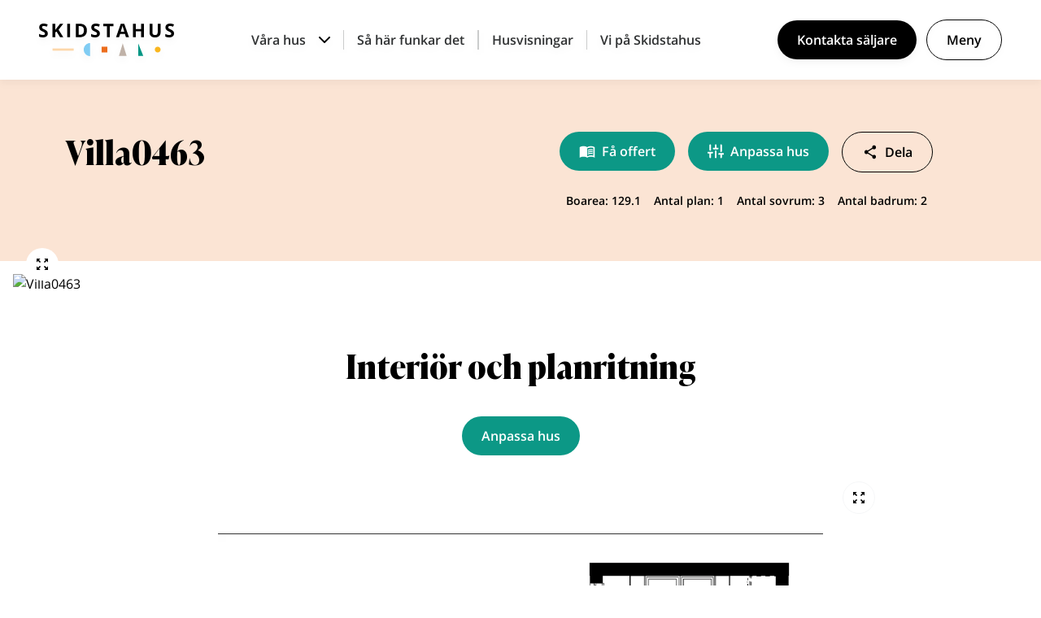

--- FILE ---
content_type: text/html; charset=UTF-8
request_url: https://www.skidstahus.se/?plan=villa0463
body_size: 15961
content:

<!doctype html>
<html lang="sv" >

<head>

	<!-- Google Tag Manager -->
	<script>(function(w,d,s,l,i){w[l]=w[l]||[];w[l].push({'gtm.start':
	new Date().getTime(),event:'gtm.js'});var f=d.getElementsByTagName(s)[0],
	j=d.createElement(s),dl=l!='dataLayer'?'&l='+l:'';j.async=true;j.src=
	'https://www.googletagmanager.com/gtm.js?id='+i+dl;f.parentNode.insertBefore(j,f);
	})(window,document,'script','dataLayer','GTM-53657L');</script>
	<!-- End Google Tag Manager -->

        <link rel="preload" href="/wp-content/themes/skidstahus2021/build/app.css?id=8edd29575336051d56ac" as="style">
    <link rel="stylesheet" href="/wp-content/themes/skidstahus2021/build/app.css?id=8edd29575336051d56ac" />


    
    <meta name=“facebook-domain-verification” content=“wt0qqphndepg9h7sls15di7b9tghld” />

    <meta charset="UTF-8">
    <title>Villa0463 | SKIDSTAHUS</title>

    <link href="//www.google-analytics.com" rel="dns-prefetch">

    <link rel="icon" type="image/png" sizes="32x32" href="https://www.skidstahus.se/wp-content/themes/skidstahus2021/img/favicon.png">

    <meta http-equiv="X-UA-Compatible" content="IE=edge,chrome=1">
    <meta name="viewport" content="width=device-width, initial-scale=1.0">

    <script type="text/javascript">
        window.PLANS_URL = 'https://www.skidstahus.se/planritningar';
        window.TEMPLATE_DIRECTORY_URI = 'https://www.skidstahus.se/wp-content/themes/skidstahus2021';
        window.CURRENT_URL = 'https://www.skidstahus.se/?plan=villa0463';
        window.CURRENT_PAGE = 'Villa0463';
    </script>

    <meta name='robots' content='index, follow, max-image-preview:large, max-snippet:-1, max-video-preview:-1' />
	<style>img:is([sizes="auto" i], [sizes^="auto," i]) { contain-intrinsic-size: 3000px 1500px }</style>
	
	<!-- This site is optimized with the Yoast SEO Premium plugin v23.8 (Yoast SEO v24.2) - https://yoast.com/wordpress/plugins/seo/ -->
	<link rel="canonical" href="https://www.skidstahus.se/?plan=villa0463" />
	<meta property="og:locale" content="en_US" />
	<meta property="og:type" content="article" />
	<meta property="og:title" content="Villa0463" />
	<meta property="og:url" content="https://www.skidstahus.se/?plan=villa0463" />
	<meta property="og:site_name" content="SKIDSTAHUS" />
	<meta property="article:publisher" content="https://www.facebook.com/skidstahus" />
	<meta property="og:image" content="https://www.skidstahus.se/wp-content/uploads/2021/06/og.jpg" />
	<meta property="og:image:width" content="1200" />
	<meta property="og:image:height" content="627" />
	<meta property="og:image:type" content="image/jpeg" />
	<meta name="twitter:card" content="summary_large_image" />
	<script type="application/ld+json" class="yoast-schema-graph">{"@context":"https://schema.org","@graph":[{"@type":"WebPage","@id":"https://www.skidstahus.se/?plan=villa0463","url":"https://www.skidstahus.se/?plan=villa0463","name":"Villa0463 | SKIDSTAHUS","isPartOf":{"@id":"https://www.skidstahus.se/#website"},"datePublished":"2021-05-07T06:08:14+00:00","dateModified":"2021-05-07T06:08:14+00:00","breadcrumb":{"@id":"https://www.skidstahus.se/?plan=villa0463#breadcrumb"},"inLanguage":"en-US","potentialAction":[{"@type":"ReadAction","target":["https://www.skidstahus.se/?plan=villa0463"]}]},{"@type":"BreadcrumbList","@id":"https://www.skidstahus.se/?plan=villa0463#breadcrumb","itemListElement":[{"@type":"ListItem","position":1,"name":"Home","item":"https://www.skidstahus.se/"},{"@type":"ListItem","position":2,"name":"Villa0463"}]},{"@type":"WebSite","@id":"https://www.skidstahus.se/#website","url":"https://www.skidstahus.se/","name":"SKIDSTAHUS","description":"Bygga nytt hus, fritidshus och fjällstuga | SKIDSTAHUS","publisher":{"@id":"https://www.skidstahus.se/#organization"},"alternateName":"SKIDSTAHUS","potentialAction":[{"@type":"SearchAction","target":{"@type":"EntryPoint","urlTemplate":"https://www.skidstahus.se/?s={search_term_string}"},"query-input":{"@type":"PropertyValueSpecification","valueRequired":true,"valueName":"search_term_string"}}],"inLanguage":"en-US"},{"@type":"Organization","@id":"https://www.skidstahus.se/#organization","name":"SKIDSTAHUS","alternateName":"SKIDSTAHUS AB","url":"https://www.skidstahus.se/","logo":{"@type":"ImageObject","inLanguage":"en-US","@id":"https://www.skidstahus.se/#/schema/logo/image/","url":"https://www.skidstahus.se/wp-content/uploads/2024/11/logo_svart_med_symboler_RGB.png","contentUrl":"https://www.skidstahus.se/wp-content/uploads/2024/11/logo_svart_med_symboler_RGB.png","width":775,"height":187,"caption":"SKIDSTAHUS"},"image":{"@id":"https://www.skidstahus.se/#/schema/logo/image/"},"sameAs":["https://www.facebook.com/skidstahus","https://www.instagram.com/skidstahus","https://www.pinterest.com/skidstahus"],"foundingDate":"1953-02-26","numberOfEmployees":{"@type":"QuantitativeValue","minValue":"11","maxValue":"50"}}]}</script>
	<!-- / Yoast SEO Premium plugin. -->


<script type="text/javascript">
/* <![CDATA[ */
window._wpemojiSettings = {"baseUrl":"https:\/\/s.w.org\/images\/core\/emoji\/15.0.3\/72x72\/","ext":".png","svgUrl":"https:\/\/s.w.org\/images\/core\/emoji\/15.0.3\/svg\/","svgExt":".svg","source":{"concatemoji":"https:\/\/www.skidstahus.se\/wp\/wp-includes\/js\/wp-emoji-release.min.js?ver=6.7.1"}};
/*! This file is auto-generated */
!function(i,n){var o,s,e;function c(e){try{var t={supportTests:e,timestamp:(new Date).valueOf()};sessionStorage.setItem(o,JSON.stringify(t))}catch(e){}}function p(e,t,n){e.clearRect(0,0,e.canvas.width,e.canvas.height),e.fillText(t,0,0);var t=new Uint32Array(e.getImageData(0,0,e.canvas.width,e.canvas.height).data),r=(e.clearRect(0,0,e.canvas.width,e.canvas.height),e.fillText(n,0,0),new Uint32Array(e.getImageData(0,0,e.canvas.width,e.canvas.height).data));return t.every(function(e,t){return e===r[t]})}function u(e,t,n){switch(t){case"flag":return n(e,"\ud83c\udff3\ufe0f\u200d\u26a7\ufe0f","\ud83c\udff3\ufe0f\u200b\u26a7\ufe0f")?!1:!n(e,"\ud83c\uddfa\ud83c\uddf3","\ud83c\uddfa\u200b\ud83c\uddf3")&&!n(e,"\ud83c\udff4\udb40\udc67\udb40\udc62\udb40\udc65\udb40\udc6e\udb40\udc67\udb40\udc7f","\ud83c\udff4\u200b\udb40\udc67\u200b\udb40\udc62\u200b\udb40\udc65\u200b\udb40\udc6e\u200b\udb40\udc67\u200b\udb40\udc7f");case"emoji":return!n(e,"\ud83d\udc26\u200d\u2b1b","\ud83d\udc26\u200b\u2b1b")}return!1}function f(e,t,n){var r="undefined"!=typeof WorkerGlobalScope&&self instanceof WorkerGlobalScope?new OffscreenCanvas(300,150):i.createElement("canvas"),a=r.getContext("2d",{willReadFrequently:!0}),o=(a.textBaseline="top",a.font="600 32px Arial",{});return e.forEach(function(e){o[e]=t(a,e,n)}),o}function t(e){var t=i.createElement("script");t.src=e,t.defer=!0,i.head.appendChild(t)}"undefined"!=typeof Promise&&(o="wpEmojiSettingsSupports",s=["flag","emoji"],n.supports={everything:!0,everythingExceptFlag:!0},e=new Promise(function(e){i.addEventListener("DOMContentLoaded",e,{once:!0})}),new Promise(function(t){var n=function(){try{var e=JSON.parse(sessionStorage.getItem(o));if("object"==typeof e&&"number"==typeof e.timestamp&&(new Date).valueOf()<e.timestamp+604800&&"object"==typeof e.supportTests)return e.supportTests}catch(e){}return null}();if(!n){if("undefined"!=typeof Worker&&"undefined"!=typeof OffscreenCanvas&&"undefined"!=typeof URL&&URL.createObjectURL&&"undefined"!=typeof Blob)try{var e="postMessage("+f.toString()+"("+[JSON.stringify(s),u.toString(),p.toString()].join(",")+"));",r=new Blob([e],{type:"text/javascript"}),a=new Worker(URL.createObjectURL(r),{name:"wpTestEmojiSupports"});return void(a.onmessage=function(e){c(n=e.data),a.terminate(),t(n)})}catch(e){}c(n=f(s,u,p))}t(n)}).then(function(e){for(var t in e)n.supports[t]=e[t],n.supports.everything=n.supports.everything&&n.supports[t],"flag"!==t&&(n.supports.everythingExceptFlag=n.supports.everythingExceptFlag&&n.supports[t]);n.supports.everythingExceptFlag=n.supports.everythingExceptFlag&&!n.supports.flag,n.DOMReady=!1,n.readyCallback=function(){n.DOMReady=!0}}).then(function(){return e}).then(function(){var e;n.supports.everything||(n.readyCallback(),(e=n.source||{}).concatemoji?t(e.concatemoji):e.wpemoji&&e.twemoji&&(t(e.twemoji),t(e.wpemoji)))}))}((window,document),window._wpemojiSettings);
/* ]]> */
</script>
<style id='wp-emoji-styles-inline-css' type='text/css'>

	img.wp-smiley, img.emoji {
		display: inline !important;
		border: none !important;
		box-shadow: none !important;
		height: 1em !important;
		width: 1em !important;
		margin: 0 0.07em !important;
		vertical-align: -0.1em !important;
		background: none !important;
		padding: 0 !important;
	}
</style>
<link rel='stylesheet' id='wp-block-library-css' href='https://www.skidstahus.se/wp/wp-includes/css/dist/block-library/style.min.css?ver=6.7.1' type='text/css' media='all' />
<style id='classic-theme-styles-inline-css' type='text/css'>
/*! This file is auto-generated */
.wp-block-button__link{color:#fff;background-color:#32373c;border-radius:9999px;box-shadow:none;text-decoration:none;padding:calc(.667em + 2px) calc(1.333em + 2px);font-size:1.125em}.wp-block-file__button{background:#32373c;color:#fff;text-decoration:none}
</style>
<style id='global-styles-inline-css' type='text/css'>
:root{--wp--preset--aspect-ratio--square: 1;--wp--preset--aspect-ratio--4-3: 4/3;--wp--preset--aspect-ratio--3-4: 3/4;--wp--preset--aspect-ratio--3-2: 3/2;--wp--preset--aspect-ratio--2-3: 2/3;--wp--preset--aspect-ratio--16-9: 16/9;--wp--preset--aspect-ratio--9-16: 9/16;--wp--preset--color--black: #000000;--wp--preset--color--cyan-bluish-gray: #abb8c3;--wp--preset--color--white: #ffffff;--wp--preset--color--pale-pink: #f78da7;--wp--preset--color--vivid-red: #cf2e2e;--wp--preset--color--luminous-vivid-orange: #ff6900;--wp--preset--color--luminous-vivid-amber: #fcb900;--wp--preset--color--light-green-cyan: #7bdcb5;--wp--preset--color--vivid-green-cyan: #00d084;--wp--preset--color--pale-cyan-blue: #8ed1fc;--wp--preset--color--vivid-cyan-blue: #0693e3;--wp--preset--color--vivid-purple: #9b51e0;--wp--preset--gradient--vivid-cyan-blue-to-vivid-purple: linear-gradient(135deg,rgba(6,147,227,1) 0%,rgb(155,81,224) 100%);--wp--preset--gradient--light-green-cyan-to-vivid-green-cyan: linear-gradient(135deg,rgb(122,220,180) 0%,rgb(0,208,130) 100%);--wp--preset--gradient--luminous-vivid-amber-to-luminous-vivid-orange: linear-gradient(135deg,rgba(252,185,0,1) 0%,rgba(255,105,0,1) 100%);--wp--preset--gradient--luminous-vivid-orange-to-vivid-red: linear-gradient(135deg,rgba(255,105,0,1) 0%,rgb(207,46,46) 100%);--wp--preset--gradient--very-light-gray-to-cyan-bluish-gray: linear-gradient(135deg,rgb(238,238,238) 0%,rgb(169,184,195) 100%);--wp--preset--gradient--cool-to-warm-spectrum: linear-gradient(135deg,rgb(74,234,220) 0%,rgb(151,120,209) 20%,rgb(207,42,186) 40%,rgb(238,44,130) 60%,rgb(251,105,98) 80%,rgb(254,248,76) 100%);--wp--preset--gradient--blush-light-purple: linear-gradient(135deg,rgb(255,206,236) 0%,rgb(152,150,240) 100%);--wp--preset--gradient--blush-bordeaux: linear-gradient(135deg,rgb(254,205,165) 0%,rgb(254,45,45) 50%,rgb(107,0,62) 100%);--wp--preset--gradient--luminous-dusk: linear-gradient(135deg,rgb(255,203,112) 0%,rgb(199,81,192) 50%,rgb(65,88,208) 100%);--wp--preset--gradient--pale-ocean: linear-gradient(135deg,rgb(255,245,203) 0%,rgb(182,227,212) 50%,rgb(51,167,181) 100%);--wp--preset--gradient--electric-grass: linear-gradient(135deg,rgb(202,248,128) 0%,rgb(113,206,126) 100%);--wp--preset--gradient--midnight: linear-gradient(135deg,rgb(2,3,129) 0%,rgb(40,116,252) 100%);--wp--preset--font-size--small: 13px;--wp--preset--font-size--medium: 20px;--wp--preset--font-size--large: 36px;--wp--preset--font-size--x-large: 42px;--wp--preset--spacing--20: 0.44rem;--wp--preset--spacing--30: 0.67rem;--wp--preset--spacing--40: 1rem;--wp--preset--spacing--50: 1.5rem;--wp--preset--spacing--60: 2.25rem;--wp--preset--spacing--70: 3.38rem;--wp--preset--spacing--80: 5.06rem;--wp--preset--shadow--natural: 6px 6px 9px rgba(0, 0, 0, 0.2);--wp--preset--shadow--deep: 12px 12px 50px rgba(0, 0, 0, 0.4);--wp--preset--shadow--sharp: 6px 6px 0px rgba(0, 0, 0, 0.2);--wp--preset--shadow--outlined: 6px 6px 0px -3px rgba(255, 255, 255, 1), 6px 6px rgba(0, 0, 0, 1);--wp--preset--shadow--crisp: 6px 6px 0px rgba(0, 0, 0, 1);}:where(.is-layout-flex){gap: 0.5em;}:where(.is-layout-grid){gap: 0.5em;}body .is-layout-flex{display: flex;}.is-layout-flex{flex-wrap: wrap;align-items: center;}.is-layout-flex > :is(*, div){margin: 0;}body .is-layout-grid{display: grid;}.is-layout-grid > :is(*, div){margin: 0;}:where(.wp-block-columns.is-layout-flex){gap: 2em;}:where(.wp-block-columns.is-layout-grid){gap: 2em;}:where(.wp-block-post-template.is-layout-flex){gap: 1.25em;}:where(.wp-block-post-template.is-layout-grid){gap: 1.25em;}.has-black-color{color: var(--wp--preset--color--black) !important;}.has-cyan-bluish-gray-color{color: var(--wp--preset--color--cyan-bluish-gray) !important;}.has-white-color{color: var(--wp--preset--color--white) !important;}.has-pale-pink-color{color: var(--wp--preset--color--pale-pink) !important;}.has-vivid-red-color{color: var(--wp--preset--color--vivid-red) !important;}.has-luminous-vivid-orange-color{color: var(--wp--preset--color--luminous-vivid-orange) !important;}.has-luminous-vivid-amber-color{color: var(--wp--preset--color--luminous-vivid-amber) !important;}.has-light-green-cyan-color{color: var(--wp--preset--color--light-green-cyan) !important;}.has-vivid-green-cyan-color{color: var(--wp--preset--color--vivid-green-cyan) !important;}.has-pale-cyan-blue-color{color: var(--wp--preset--color--pale-cyan-blue) !important;}.has-vivid-cyan-blue-color{color: var(--wp--preset--color--vivid-cyan-blue) !important;}.has-vivid-purple-color{color: var(--wp--preset--color--vivid-purple) !important;}.has-black-background-color{background-color: var(--wp--preset--color--black) !important;}.has-cyan-bluish-gray-background-color{background-color: var(--wp--preset--color--cyan-bluish-gray) !important;}.has-white-background-color{background-color: var(--wp--preset--color--white) !important;}.has-pale-pink-background-color{background-color: var(--wp--preset--color--pale-pink) !important;}.has-vivid-red-background-color{background-color: var(--wp--preset--color--vivid-red) !important;}.has-luminous-vivid-orange-background-color{background-color: var(--wp--preset--color--luminous-vivid-orange) !important;}.has-luminous-vivid-amber-background-color{background-color: var(--wp--preset--color--luminous-vivid-amber) !important;}.has-light-green-cyan-background-color{background-color: var(--wp--preset--color--light-green-cyan) !important;}.has-vivid-green-cyan-background-color{background-color: var(--wp--preset--color--vivid-green-cyan) !important;}.has-pale-cyan-blue-background-color{background-color: var(--wp--preset--color--pale-cyan-blue) !important;}.has-vivid-cyan-blue-background-color{background-color: var(--wp--preset--color--vivid-cyan-blue) !important;}.has-vivid-purple-background-color{background-color: var(--wp--preset--color--vivid-purple) !important;}.has-black-border-color{border-color: var(--wp--preset--color--black) !important;}.has-cyan-bluish-gray-border-color{border-color: var(--wp--preset--color--cyan-bluish-gray) !important;}.has-white-border-color{border-color: var(--wp--preset--color--white) !important;}.has-pale-pink-border-color{border-color: var(--wp--preset--color--pale-pink) !important;}.has-vivid-red-border-color{border-color: var(--wp--preset--color--vivid-red) !important;}.has-luminous-vivid-orange-border-color{border-color: var(--wp--preset--color--luminous-vivid-orange) !important;}.has-luminous-vivid-amber-border-color{border-color: var(--wp--preset--color--luminous-vivid-amber) !important;}.has-light-green-cyan-border-color{border-color: var(--wp--preset--color--light-green-cyan) !important;}.has-vivid-green-cyan-border-color{border-color: var(--wp--preset--color--vivid-green-cyan) !important;}.has-pale-cyan-blue-border-color{border-color: var(--wp--preset--color--pale-cyan-blue) !important;}.has-vivid-cyan-blue-border-color{border-color: var(--wp--preset--color--vivid-cyan-blue) !important;}.has-vivid-purple-border-color{border-color: var(--wp--preset--color--vivid-purple) !important;}.has-vivid-cyan-blue-to-vivid-purple-gradient-background{background: var(--wp--preset--gradient--vivid-cyan-blue-to-vivid-purple) !important;}.has-light-green-cyan-to-vivid-green-cyan-gradient-background{background: var(--wp--preset--gradient--light-green-cyan-to-vivid-green-cyan) !important;}.has-luminous-vivid-amber-to-luminous-vivid-orange-gradient-background{background: var(--wp--preset--gradient--luminous-vivid-amber-to-luminous-vivid-orange) !important;}.has-luminous-vivid-orange-to-vivid-red-gradient-background{background: var(--wp--preset--gradient--luminous-vivid-orange-to-vivid-red) !important;}.has-very-light-gray-to-cyan-bluish-gray-gradient-background{background: var(--wp--preset--gradient--very-light-gray-to-cyan-bluish-gray) !important;}.has-cool-to-warm-spectrum-gradient-background{background: var(--wp--preset--gradient--cool-to-warm-spectrum) !important;}.has-blush-light-purple-gradient-background{background: var(--wp--preset--gradient--blush-light-purple) !important;}.has-blush-bordeaux-gradient-background{background: var(--wp--preset--gradient--blush-bordeaux) !important;}.has-luminous-dusk-gradient-background{background: var(--wp--preset--gradient--luminous-dusk) !important;}.has-pale-ocean-gradient-background{background: var(--wp--preset--gradient--pale-ocean) !important;}.has-electric-grass-gradient-background{background: var(--wp--preset--gradient--electric-grass) !important;}.has-midnight-gradient-background{background: var(--wp--preset--gradient--midnight) !important;}.has-small-font-size{font-size: var(--wp--preset--font-size--small) !important;}.has-medium-font-size{font-size: var(--wp--preset--font-size--medium) !important;}.has-large-font-size{font-size: var(--wp--preset--font-size--large) !important;}.has-x-large-font-size{font-size: var(--wp--preset--font-size--x-large) !important;}
:where(.wp-block-post-template.is-layout-flex){gap: 1.25em;}:where(.wp-block-post-template.is-layout-grid){gap: 1.25em;}
:where(.wp-block-columns.is-layout-flex){gap: 2em;}:where(.wp-block-columns.is-layout-grid){gap: 2em;}
:root :where(.wp-block-pullquote){font-size: 1.5em;line-height: 1.6;}
</style>
<link rel="https://api.w.org/" href="https://www.skidstahus.se/wp-json/" /><link rel="EditURI" type="application/rsd+xml" title="RSD" href="https://www.skidstahus.se/wp/xmlrpc.php?rsd" />
<meta name="generator" content="WordPress 6.7.1" />
<link rel='shortlink' href='https://www.skidstahus.se/?p=2526' />
<link rel="alternate" title="oEmbed (JSON)" type="application/json+oembed" href="https://www.skidstahus.se/wp-json/oembed/1.0/embed?url=https%3A%2F%2Fwww.skidstahus.se%2F%3Fplan%3Dvilla0463" />
</head>

<body class="plan-template-default single single-plan postid-2526">

<!-- Google Tag Manager (noscript) -->
<noscript><iframe src="https://www.googletagmanager.com/ns.html?id=GTM-53657L"
height="0" width="0" style="display:none;visibility:hidden"></iframe></noscript>
<!-- End Google Tag Manager (noscript) -->


<div id="main-menu">

    
<div class="main-menu hidden lg:block">

    <div class="px-6 xl:px-12 py-6 flex flex-wrap items-center desktop-menu-inner-holder">

        <a href="https://www.skidstahus.se" aria-label="Skidstahus logotyp">
            <img src="https://www.skidstahus.se/wp-content/themes/skidstahus2021/img/skidstahus-logo.svg" alt="Skidstahus logo" />
        </a>

        <div class="font-semibold flex text-darkestGray flex-1 justify-center ">

            <a href="javascript:;" @click="toggle('houses')" class="flex items-center px-4">
                <span class="pr-4">Våra hus</span>
                <svg width="14" height="8" viewBox="0 0 14 8" fill="none" xmlns="http://www.w3.org/2000/svg">
                <path d="M1 1L7 7L13 1" stroke="black" stroke-width="2" stroke-linecap="round" stroke-linejoin="round"/>
                </svg>
            </a>

            <a href="https://www.skidstahus.se/sa-har-funkar-det/" class="px-4 border-l border-r border-lightGray">
                Så här funkar det
            </a>

            <a href="https://www.skidstahus.se/husvisningar/" class="px-4 border-l xl:border-r border-lightGray">
                Husvisningar
            </a>

            <a href="https://www.skidstahus.se/kontakt/" class="hidden xl:inline px-4">
                Vi på Skidstahus
            </a>

        </div>

        <div class="ml-auto flex items-center ">
            <a href="javascript:;" @click="toggle('customizeHouse')" class="btn mr-3 hidden">Anpassa hus</a>
            <a href="javascript:;" @click="toggle('contactSeller')" class="btn mr-3">Kontakta säljare</a>
            <a href="javascript:;" @click="toggle('subMenu')" class="btn secondary">Meny</a>

        </div>

    </div>

    <transition name="slide-down">
        <div v-cloak v-if="active === 'houses'" class="bg-white top-shadow">
            <div class="holder house-menu pt-12">
                <div class="flex flex-wrap -mx-4">
                    <div class="w-1/3 px-2">
                        <div class="border-b border-t py-12 border-lightestGray">
                            <a class="font-ivy text-48px flex items-center" href="https://www.skidstahus.se/vara-hus/">
                                <span class="mr-6">Villor</span>
                                <span class="arrow-icon flex">
                                    <svg width="16" height="16" viewBox="0 0 16 16" fill="none" xmlns="http://www.w3.org/2000/svg">
                                        <path d="M1 8H15" stroke="black" stroke-width="2" stroke-linecap="round" stroke-linejoin="round"/>
                                        <path d="M8 1L15 8L8 15" stroke="black" stroke-width="2" stroke-linecap="round" stroke-linejoin="round"/>
                                    </svg>
                                </span>
                            </a>
                        </div>
                        <div class="pt-2 pb-8">
                            <a class="underline text-20px flex py-2" href="https://www.skidstahus.se/vara-hus/enplanshus/">Enplanshus</a>
                            <a class="underline text-20px flex py-2" href="https://www.skidstahus.se/vara-hus/1-5-planshus/">1,5-planshus</a>
                            <a class="underline text-20px flex py-2" href="https://www.skidstahus.se/vara-hus/tvaplanshus/">Tvåplanshus</a>
                            <a class="underline text-20px flex py-2" href="https://www.skidstahus.se/vara-hus/sluttningshus/">Sluttningshus</a>
                            <a class="underline text-20px flex py-2" href="https://www.skidstahus.se/vara-hus/vinkelhus/">Vinkelhus</a>
                        </div>
                    </div>

                    <div class="w-1/3 px-2">
                        <div class="border-b border-t py-12 border-lightestGray">
                            <a class="font-ivy text-48px flex items-center" href="https://www.skidstahus.se/fritidshus/">
                                <span class="mr-6">Fritidshus</span>
                                <span class="arrow-icon flex">
                                    <svg width="16" height="16" viewBox="0 0 16 16" fill="none" xmlns="http://www.w3.org/2000/svg">
                                        <path d="M1 8H15" stroke="black" stroke-width="2" stroke-linecap="round" stroke-linejoin="round"/>
                                        <path d="M8 1L15 8L8 15" stroke="black" stroke-width="2" stroke-linecap="round" stroke-linejoin="round"/>
                                    </svg>
                                </span>
                            </a>
                        </div>
                        <div class="pt-2 pb-8">
                            <p class="text-20px italic py-2 pr-12">Fly vardagen till ditt eget smultronställe! Med ett fritidshus från Skidstahus får
du ett nyckelfärdigt semesterboende att må gott i. Stugan förgyller din tillvaro under semestern, skidsäsongen, jakten eller fisket – året om.</p>
                        </div>
                    </div>
                    <div class="w-1/3 px-2">
                        <div class="border-b border-t py-12 border-lightestGray">
                            <a class="font-ivy text-48px flex items-center" href="https://www.skidstahus.se/fjallstugor/">
                                <span class="mr-6">Fjällstugor</span>
                                <span class="arrow-icon flex">
                                    <svg width="16" height="16" viewBox="0 0 16 16" fill="none" xmlns="http://www.w3.org/2000/svg">
                                        <path d="M1 8H15" stroke="black" stroke-width="2" stroke-linecap="round" stroke-linejoin="round"/>
                                        <path d="M8 1L15 8L8 15" stroke="black" stroke-width="2" stroke-linecap="round" stroke-linejoin="round"/>
                                    </svg>
                                </span>
                            </a>
                        </div>
                        <div class="pt-2 pb-8 ">
                            <p class="text-20px italic py-2 pr-12">Våra fjällstugor är en typ av fritidshus perfekt anpassade för en miljö av vildmark och fritidsliv. Den utvändiga timmerpanelen ger karaktär till stugorna och du kan själv anpassa planlösning och tillval så att stugan passar just dig och dina behov.</p>
                        </div>
                    </div>
                </div>
            </div>
        </div>
    </transition>
    <transition name="slide-left">

        <div v-cloak v-if="active === 'subMenu'" class="bg-white side-menu py-6 flex flex-col px-12">

            <div class="ml-auto flex items-start">

                <a href="javascript:;" @click="toggle('contactSeller')" class="btn mr-3">Kontakta säljare</a>
                <a href="javascript:;" @click="toggle('subMenu')" class="btn secondary">Stäng</a>

            </div>

            <div class="side-menu-inner overflow-y-scroll mt-6">

                <div class="py-6 border-t border-b border-lightestGray">
                    <a href="https://www.skidstahus.se/planritningar/" class="text-24px font-semibold py-2 flex">Planritningar</a>
                    <a href="https://www.skidstahus.se/bostadsprojekt/" class="text-24px font-semibold py-2 flex">Bostadsprojekt</a>
                    <a href="https://www.skidstahus.se/inspiration/" class="text-24px font-semibold py-2 flex">Inspiration</a>
                    <a href="https://www.skidstahus.se/bestall-kataloger/" class="text-24px font-semibold py-2 flex">Beställ kataloger</a>
                    <a href="https://www.skidstahus.se/tomter/" class="text-24px font-semibold py-2 flex">Tomter</a>
                    <a href="https://www.skidstahus.se/fragor-och-svar/" class="text-24px font-semibold py-2 flex">Frågor och svar</a>
                    <a href="https://www.skidstahus.se/kontakt/" class="text-24px font-semibold py-2 flex">Kontakta oss</a>
                    <a href="https://www.skidstahus.se/finansiering/" class="text-24px font-semibold py-2 flex">Finansiering</a>
                </div>
                <div class="text-20px py-6">

                    <a class="py-2 flex" href="https://www.instagram.com/skidstahus/?hl=en" target="_blank" rel="noreferrer noopener">Instagram</a>
                    <a class="py-2 flex" href="https://sv-se.facebook.com/skidstahus.se" target="_blank" rel="noreferrer noopener">Facebook</a>
                    <a class="py-2 flex" href="https://www.pinterest.se/skidstahus/" target="_blank" rel="noreferrer noopener">Pinterest</a>
                    <a class="py-2 flex" href="https://www.skidstahus.se/cookies/">Cookies</a>
                    <a class="py-2 flex" href="https://www.skidstahus.se/integritetspolicy/">Integritetspolicy</a>

                </div>

            </div>

        </div>

    </transition>

</div>
<div class="main-menu lg:hidden">

    <div class="holder flex flex-wrap py-4 items-center">

        <a class="mobile-menu-logo" href="https://www.skidstahus.se" aria-label="Skidstahus logotyp">
            <img src="https://www.skidstahus.se/wp-content/themes/skidstahus2021/img/skidstahus-logo.svg" alt="Skidstahus logo" />
        </a>
        <div class="ml-auto flex items-center ">
            <a href="javascript:;" @click="toggle('contactSeller')" class="btn mobile-menu-contact mr-4">Kontakta säljare</a>
            <a class="mobile-menu-toggle" @click="toggle('menuMobile')" :class="{'active': active == 'menuMobile'}">
                <span></span>
                <span></span>
                <span></span>
            </a>
        </div>

    </div>

    <transition name="slide-down">

        <div v-cloak v-if="active === 'menuMobile'" class="bg-white py-6 top-shadow h-screen">

            <div class="side-menu-inner mobile-menu overflow-y-scroll max-h-full">

                <div class="py-4">
                    <a href="javascript:;" @click="subMenuToggle('houses')" class="font-semibold py-2 px-4 flex items-center border-b border-lightestGray mobile-sub-menu">
                        <span>Våra hus</span>
                        <div class="ml-auto icon">
                            <svg width="18" height="10" viewBox="0 0 18 10" fill="none" xmlns="http://www.w3.org/2000/svg">
                                <path d="M1 1L9 9L17 1" stroke="black" stroke-width="2" stroke-linecap="round" stroke-linejoin="round"/>
                            </svg>
                        </div>
                    </a>
                    <transition name="slide-down">
                        <div v-cloak v-if="subMenuActive === 'houses'" class="bg-lighterGray px-8 py-8">
                            <a class="font-ivy text-24px border-b border-brandGray py-2 flex items-center" href="https://www.skidstahus.se/vara-hus/">
                                <span>Villor</span>
                                <span class="arrow-icon ml-auto flex">
                                    <svg width="16" height="16" viewBox="0 0 16 16" fill="none" xmlns="http://www.w3.org/2000/svg">
                                        <path d="M1 8H15" stroke="black" stroke-width="2" stroke-linecap="round" stroke-linejoin="round"/>
                                        <path d="M8 1L15 8L8 15" stroke="black" stroke-width="2" stroke-linecap="round" stroke-linejoin="round"/>
                                    </svg>
                                </span>
                            </a>
                            <div class="border-b border-brandGray">
                                <a class="flex py-2" href="https://www.skidstahus.se/vara-hus/enplanshus/">Enplanshus</a>
                                <a class="flex py-2" href="https://www.skidstahus.se/vara-hus/1-5-planshus/">1,5-planshus</a>
                                <a class="flex py-2" href="https://www.skidstahus.se/vara-hus/tvaplanshus/">Tvåplanshus</a>
                                <a class="flex py-2" href="https://www.skidstahus.se/vara-hus/sluttningshus/">Sluttningshus</a>
                                <a class="flex py-2" href="https://www.skidstahus.se/vara-hus/vinkelhus/">Vinkelhus</a>
                            </div>
                            <a class="font-ivy text-24px border-b border-brandGray py-2 flex items-center" href="https://www.skidstahus.se/fritidshus/">
                                <span>Fritidshus</span>
                                <span class="arrow-icon ml-auto flex">
                                    <svg width="16" height="16" viewBox="0 0 16 16" fill="none" xmlns="http://www.w3.org/2000/svg">
                                        <path d="M1 8H15" stroke="black" stroke-width="2" stroke-linecap="round" stroke-linejoin="round"/>
                                        <path d="M8 1L15 8L8 15" stroke="black" stroke-width="2" stroke-linecap="round" stroke-linejoin="round"/>
                                    </svg>
                                </span>
                            </a>
                            <a class="font-ivy text-24px py-2 flex items-center" href="https://www.skidstahus.se/fjallstugor/">
                                <span>Fjällstugor</span>
                                <span class="arrow-icon ml-auto flex">
                                    <svg width="16" height="16" viewBox="0 0 16 16" fill="none" xmlns="http://www.w3.org/2000/svg">
                                        <path d="M1 8H15" stroke="black" stroke-width="2" stroke-linecap="round" stroke-linejoin="round"/>
                                        <path d="M8 1L15 8L8 15" stroke="black" stroke-width="2" stroke-linecap="round" stroke-linejoin="round"/>
                                    </svg>
                                </span>
                            </a>
                        </div>
                    </transition>
                    <a href="https://www.skidstahus.se/sa-har-funkar-det/" class="font-semibold py-2 px-4 flex border-b border-lightestGray">Så här funkar det</a>
                    <a href="https://www.skidstahus.se/husvisningar/" class="font-semibold py-2 px-4 flex border-b border-lightestGray">Husvisningar</a>
                    <a href="https://www.skidstahus.se/kontakt/" class="font-semibold py-2 px-4 flex border-b border-lightestGray">Vi på Skidstahus</a>
                    <a href="https://www.skidstahus.se/planritningar/" class="font-semibold py-2 flex border-b border-lightestGray px-4">Planritningar</a>
                    <a href="https://www.skidstahus.se/bostadsprojekt/" class="font-semibold py-2 flex border-b border-lightestGray px-4">Bostadsprojekt</a>
                    <a href="https://www.skidstahus.se/inspiration/" class="font-semibold py-2 px-4 flex border-b border-lightestGray">Inspiration</a>
                    <a href="https://www.skidstahus.se/bestall-kataloger/" class="font-semibold py-2 px-4 flex border-b border-lightestGray">Beställ kataloger</a>
                    <a href="https://www.skidstahus.se/tomter/" class="font-semibold py-2 px-4 flex border-b border-lightestGray">Tomter</a>
                    <a href="https://www.skidstahus.se/fragor-och-svar/" class="font-semibold py-2 px-4 flex border-b border-lightestGray">Frågor och svar</a>
                    <a href="https://www.skidstahus.se/finansiering/" class="font-semibold py-2 px-4 flex border-b border-lightestGray">Finansiering</a>
                </div>
                <div class="py-2 px-4">

                    <a class="py-2 flex" href="https://www.instagram.com/skidstahus/?hl=en" target="_blank" rel="noreferrer noopener">Instagram</a>
                    <a class="py-2 flex" href="https://sv-se.facebook.com/skidstahus.se" target="_blank" rel="noreferrer noopener">Facebook</a>
                    <a class="py-2 flex" href="https://www.pinterest.se/skidstahus/" target="_blank" rel="noreferrer noopener">Pinterest</a>
                    <a class="py-2 flex" href="https://www.skidstahus.se/cookies/">Cookies</a>
                    <a class="py-2 flex" href="https://www.skidstahus.se/integritetspolicy/">Integritetspolicy</a>

                </div>

            </div>

        </div>

    </transition>

</div>
<transition name="slide-left">

    <div v-cloak v-if="active === 'contactSeller'" class="bg-white h-screen-safari side-menu pb-6 pt-6 md:pt-12 flex flex-col">
        <sidebar-contact-form @close="toggle('contactSeller')" :house="null" :municipalities='[{"id":"4297","name":"Ale kommun"},{"id":"4298","name":"Alings\u00e5s kommun"},{"id":"4299","name":"Alvesta kommun"},{"id":"4300","name":"Aneby kommun"},{"id":"4301","name":"Arboga kommun"},{"id":"4302","name":"Arjeplogs kommun"},{"id":"4303","name":"Arvidsjaurs kommun"},{"id":"4304","name":"Arvika kommun"},{"id":"4305","name":"Askersunds kommun"},{"id":"4306","name":"Avesta kommun"},{"id":"4307","name":"Bengtsfors kommun"},{"id":"4308","name":"Bergs kommun"},{"id":"4309","name":"Bjurholms kommun"},{"id":"4310","name":"Bjuvs kommun"},{"id":"4311","name":"Bodens kommun"},{"id":"4312","name":"Bollebygds kommun"},{"id":"4313","name":"Bolln\u00e4s kommun"},{"id":"4314","name":"Borgholms kommun"},{"id":"4315","name":"Borl\u00e4nge kommun"},{"id":"4316","name":"Bor\u00e5s kommun"},{"id":"4317","name":"Botkyrka kommun"},{"id":"4318","name":"Boxholms kommun"},{"id":"4319","name":"Brom\u00f6lla kommun"},{"id":"4320","name":"Br\u00e4cke kommun"},{"id":"4321","name":"Burl\u00f6vs kommun"},{"id":"4322","name":"B\u00e5stads kommun"},{"id":"4323","name":"Dals-Eds kommun"},{"id":"4324","name":"Danderyds kommun"},{"id":"4325","name":"Degerfors kommun"},{"id":"4326","name":"Dorotea kommun"},{"id":"4327","name":"Eda kommun"},{"id":"4328","name":"Eker\u00f6 kommun"},{"id":"4329","name":"Eksj\u00f6 kommun"},{"id":"4330","name":"Emmaboda kommun"},{"id":"4331","name":"Enk\u00f6pings kommun"},{"id":"4332","name":"Eskilstuna kommun"},{"id":"4333","name":"Esl\u00f6vs kommun"},{"id":"4334","name":"Essunga kommun"},{"id":"4335","name":"Fagersta kommun"},{"id":"4336","name":"Falkenbergs kommun"},{"id":"4337","name":"Falk\u00f6pings kommun"},{"id":"4338","name":"Falu kommun"},{"id":"4339","name":"Filipstads kommun"},{"id":"4340","name":"Finsp\u00e5ngs kommun"},{"id":"4341","name":"Flens kommun"},{"id":"4342","name":"Forshaga kommun"},{"id":"4343","name":"F\u00e4rgelanda kommun"},{"id":"4344","name":"Gagnefs kommun"},{"id":"4345","name":"Gislaveds kommun"},{"id":"4346","name":"Gnesta kommun"},{"id":"4347","name":"Gnosj\u00f6 kommun"},{"id":"4348","name":"Gotlands kommun"},{"id":"4349","name":"Grums kommun"},{"id":"4350","name":"Gr\u00e4storps kommun"},{"id":"4351","name":"Gullsp\u00e5ngs kommun"},{"id":"4352","name":"G\u00e4llivare kommun"},{"id":"4353","name":"G\u00e4vle kommun"},{"id":"4354","name":"G\u00f6teborgs kommun"},{"id":"4355","name":"G\u00f6tene kommun"},{"id":"4356","name":"Habo kommun"},{"id":"4357","name":"Hagfors kommun"},{"id":"4358","name":"Hallsbergs kommun"},{"id":"4359","name":"Hallstahammars kommun"},{"id":"4360","name":"Halmstads kommun"},{"id":"4361","name":"Hammar\u00f6 kommun"},{"id":"4362","name":"Haninge kommun"},{"id":"4363","name":"Haparanda kommun"},{"id":"4364","name":"Heby kommun"},{"id":"4365","name":"Hedemora kommun"},{"id":"4366","name":"Helsingborgs kommun"},{"id":"4367","name":"Herrljunga kommun"},{"id":"4368","name":"Hjo kommun"},{"id":"4369","name":"Hofors kommun"},{"id":"4370","name":"Huddinge kommun"},{"id":"4371","name":"Hudiksvalls kommun"},{"id":"4372","name":"Hultsfreds kommun"},{"id":"4373","name":"Hylte kommun"},{"id":"4374","name":"H\u00e5bo kommun"},{"id":"4375","name":"H\u00e4llefors kommun"},{"id":"4376","name":"H\u00e4rjedalens kommun"},{"id":"4377","name":"H\u00e4rn\u00f6sands kommun"},{"id":"4378","name":"H\u00e4rryda kommun"},{"id":"4379","name":"H\u00e4ssleholms kommun"},{"id":"4380","name":"H\u00f6gan\u00e4s kommun"},{"id":"4381","name":"H\u00f6gsby kommun"},{"id":"4382","name":"H\u00f6rby kommun"},{"id":"4383","name":"H\u00f6\u00f6rs kommun"},{"id":"4384","name":"Jokkmokks kommun"},{"id":"4385","name":"J\u00e4rf\u00e4lla kommun"},{"id":"4386","name":"J\u00f6nk\u00f6pings kommun"},{"id":"4387","name":"Kalix kommun"},{"id":"4388","name":"Kalmar kommun"},{"id":"4389","name":"Karlsborgs kommun"},{"id":"4390","name":"Karlshamns kommun"},{"id":"4391","name":"Karlskoga kommun"},{"id":"4392","name":"Karlskrona kommun"},{"id":"4393","name":"Karlstads kommun"},{"id":"4394","name":"Katrineholms kommun"},{"id":"4395","name":"Kils kommun"},{"id":"4396","name":"Kinda kommun"},{"id":"4397","name":"Kiruna kommun"},{"id":"4398","name":"Klippans kommun"},{"id":"4399","name":"Knivsta kommun"},{"id":"4400","name":"Kramfors kommun"},{"id":"4401","name":"Kristianstads kommun"},{"id":"4402","name":"Kristinehamns kommun"},{"id":"4403","name":"Krokoms kommun"},{"id":"4404","name":"Kumla kommun"},{"id":"4405","name":"Kungsbacka kommun"},{"id":"4406","name":"Kungs\u00f6rs kommun"},{"id":"4407","name":"Kung\u00e4lvs kommun"},{"id":"4408","name":"K\u00e4vlinge kommun"},{"id":"4409","name":"K\u00f6pings kommun"},{"id":"4410","name":"Laholms kommun"},{"id":"4411","name":"Landskrona kommun"},{"id":"4412","name":"Lax\u00e5 kommun"},{"id":"4413","name":"Lekebergs kommun"},{"id":"4414","name":"Leksands kommun"},{"id":"4415","name":"Lerums kommun"},{"id":"4416","name":"Lessebo kommun"},{"id":"4417","name":"Liding\u00f6 kommun"},{"id":"4418","name":"Lidk\u00f6pings kommun"},{"id":"4419","name":"Lilla Edets kommun"},{"id":"4420","name":"Lindesbergs kommun"},{"id":"4421","name":"Link\u00f6pings kommun"},{"id":"4422","name":"Ljungby kommun"},{"id":"4423","name":"Ljusdals kommun"},{"id":"4424","name":"Ljusnarsbergs kommun"},{"id":"4425","name":"Lomma kommun"},{"id":"4426","name":"Ludvika kommun"},{"id":"4427","name":"Lule\u00e5 kommun"},{"id":"4428","name":"Lunds kommun"},{"id":"4429","name":"Lycksele kommun"},{"id":"4430","name":"Lysekils kommun"},{"id":"4431","name":"Malm\u00f6 kommun"},{"id":"4432","name":"Malung-S\u00e4lens kommun"},{"id":"4433","name":"Mal\u00e5 kommun"},{"id":"4434","name":"Mariestads kommun"},{"id":"4435","name":"Marks kommun"},{"id":"4436","name":"Markaryds kommun"},{"id":"4437","name":"Melleruds kommun"},{"id":"4438","name":"Mj\u00f6lby kommun"},{"id":"4439","name":"Mora kommun"},{"id":"4440","name":"Motala kommun"},{"id":"4441","name":"Mullsj\u00f6 kommun"},{"id":"4442","name":"Munkedals kommun"},{"id":"4443","name":"Munkfors kommun"},{"id":"4444","name":"M\u00f6lndals kommun"},{"id":"4445","name":"M\u00f6nster\u00e5s kommun"},{"id":"4446","name":"M\u00f6rbyl\u00e5nga kommun"},{"id":"4447","name":"Nacka kommun"},{"id":"4448","name":"Nora kommun"},{"id":"4449","name":"Norbergs kommun"},{"id":"4450","name":"Nordanstigs kommun"},{"id":"4451","name":"Nordmalings kommun"},{"id":"4452","name":"Norrk\u00f6pings kommun"},{"id":"4453","name":"Norrt\u00e4lje kommun"},{"id":"4454","name":"Norsj\u00f6 kommun"},{"id":"4455","name":"Nybro kommun"},{"id":"4456","name":"Nykvarns kommun"},{"id":"4457","name":"Nyk\u00f6pings kommun"},{"id":"4458","name":"Nyn\u00e4shamns kommun"},{"id":"4459","name":"N\u00e4ssj\u00f6 kommun"},{"id":"4460","name":"Ockelbo kommun"},{"id":"4461","name":"Olofstr\u00f6ms kommun"},{"id":"4462","name":"Orsa kommun"},{"id":"4463","name":"Orusts kommun"},{"id":"4464","name":"Osby kommun"},{"id":"4465","name":"Oskarshamns kommun"},{"id":"4466","name":"Ovan\u00e5kers kommun"},{"id":"4467","name":"Oxel\u00f6sunds kommun"},{"id":"4468","name":"Pajala kommun"},{"id":"4469","name":"Partille kommun"},{"id":"4470","name":"Perstorps kommun"},{"id":"4471","name":"Pite\u00e5 kommun"},{"id":"4472","name":"Ragunda kommun"},{"id":"4473","name":"Robertsfors kommun"},{"id":"4474","name":"Ronneby kommun"},{"id":"4475","name":"R\u00e4ttviks kommun"},{"id":"4476","name":"Sala kommun"},{"id":"4477","name":"Salems kommun"},{"id":"4478","name":"Sandvikens kommun"},{"id":"4479","name":"Sigtuna kommun"},{"id":"4480","name":"Simrishamns kommun"},{"id":"4481","name":"Sj\u00f6bo kommun"},{"id":"4482","name":"Skara kommun"},{"id":"4483","name":"Skellefte\u00e5 kommun"},{"id":"4484","name":"Skinnskattebergs kommun"},{"id":"4485","name":"Skurups kommun"},{"id":"4486","name":"Sk\u00f6vde kommun"},{"id":"4487","name":"Smedjebackens kommun"},{"id":"4488","name":"Sollefte\u00e5 kommun"},{"id":"4489","name":"Sollentuna kommun"},{"id":"4490","name":"Solna kommun"},{"id":"4491","name":"Sorsele kommun"},{"id":"4492","name":"Soten\u00e4s kommun"},{"id":"4493","name":"Staffanstorps kommun"},{"id":"4494","name":"Stenungsunds kommun"},{"id":"4495","name":"Stockholms kommun"},{"id":"4496","name":"Storfors kommun"},{"id":"4497","name":"Storumans kommun"},{"id":"4498","name":"Str\u00e4ngn\u00e4s kommun"},{"id":"4499","name":"Str\u00f6mstads kommun"},{"id":"4500","name":"Str\u00f6msunds kommun"},{"id":"4501","name":"Sundbybergs kommun"},{"id":"4502","name":"Sundsvalls kommun"},{"id":"4503","name":"Sunne kommun"},{"id":"4504","name":"Surahammars kommun"},{"id":"4505","name":"Sval\u00f6vs kommun"},{"id":"4506","name":"Svedala kommun"},{"id":"4507","name":"Svenljunga kommun"},{"id":"4508","name":"S\u00e4ffle kommun"},{"id":"4509","name":"S\u00e4ters kommun"},{"id":"4510","name":"S\u00e4vsj\u00f6 kommun"},{"id":"4511","name":"S\u00f6derhamns kommun"},{"id":"4512","name":"S\u00f6derk\u00f6pings kommun"},{"id":"4513","name":"S\u00f6dert\u00e4lje kommun"},{"id":"4514","name":"S\u00f6lvesborgs kommun"},{"id":"4515","name":"Tanums kommun"},{"id":"4516","name":"Tibro kommun"},{"id":"4517","name":"Tidaholms kommun"},{"id":"4518","name":"Tierps kommun"},{"id":"4519","name":"Timr\u00e5 kommun"},{"id":"4520","name":"Tingsryds kommun"},{"id":"4521","name":"Tj\u00f6rns kommun"},{"id":"4522","name":"Tomelilla kommun"},{"id":"4523","name":"Torsby kommun"},{"id":"4524","name":"Tors\u00e5s kommun"},{"id":"4525","name":"Tranemo kommun"},{"id":"4526","name":"Tran\u00e5s kommun"},{"id":"4527","name":"Trelleborgs kommun"},{"id":"4528","name":"Trollh\u00e4ttans kommun"},{"id":"4529","name":"Trosa kommun"},{"id":"4530","name":"Tyres\u00f6 kommun"},{"id":"4531","name":"T\u00e4by kommun"},{"id":"4532","name":"T\u00f6reboda kommun"},{"id":"4533","name":"Uddevalla kommun"},{"id":"4534","name":"Ulricehamns kommun"},{"id":"4535","name":"Ume\u00e5 kommun"},{"id":"4536","name":"Upplands V\u00e4sby kommun"},{"id":"4537","name":"Upplands-Bro kommun"},{"id":"4538","name":"Uppsala kommun"},{"id":"4539","name":"Uppvidinge kommun"},{"id":"4540","name":"Vadstena kommun"},{"id":"4541","name":"Vaggeryds kommun"},{"id":"4542","name":"Valdemarsviks kommun"},{"id":"4543","name":"Vallentuna kommun"},{"id":"4544","name":"Vansbro kommun"},{"id":"4545","name":"Vara kommun"},{"id":"4546","name":"Varbergs kommun"},{"id":"4547","name":"Vaxholms kommun"},{"id":"4548","name":"Vellinge kommun"},{"id":"4549","name":"Vetlanda kommun"},{"id":"4550","name":"Vilhelmina kommun"},{"id":"4551","name":"Vimmerby kommun"},{"id":"4552","name":"Vindelns kommun"},{"id":"4553","name":"Ving\u00e5kers kommun"},{"id":"4554","name":"V\u00e5rg\u00e5rda kommun"},{"id":"4555","name":"V\u00e4nersborgs kommun"},{"id":"4556","name":"V\u00e4nn\u00e4s kommun"},{"id":"4557","name":"V\u00e4rmd\u00f6 kommun"},{"id":"4558","name":"V\u00e4rnamo kommun"},{"id":"4559","name":"V\u00e4sterviks kommun"},{"id":"4560","name":"V\u00e4ster\u00e5s kommun"},{"id":"4561","name":"V\u00e4xj\u00f6 kommun"},{"id":"4562","name":"Ydre kommun"},{"id":"4563","name":"Ystads kommun"},{"id":"4564","name":"\u00c5m\u00e5ls kommun"},{"id":"4565","name":"\u00c5nge kommun"},{"id":"4566","name":"\u00c5re kommun"},{"id":"4567","name":"\u00c5rj\u00e4ngs kommun"},{"id":"4568","name":"\u00c5sele kommun"},{"id":"4569","name":"\u00c5storps kommun"},{"id":"4570","name":"\u00c5tvidabergs kommun"},{"id":"4571","name":"\u00c4lmhults kommun"},{"id":"4572","name":"\u00c4lvdalens kommun"},{"id":"4573","name":"\u00c4lvkarleby kommun"},{"id":"4574","name":"\u00c4lvsbyns kommun"},{"id":"4575","name":"\u00c4ngelholms kommun"},{"id":"4576","name":"\u00d6cker\u00f6 kommun"},{"id":"4577","name":"\u00d6desh\u00f6gs kommun"},{"id":"4578","name":"\u00d6rebro kommun"},{"id":"4579","name":"\u00d6rkelljunga kommun"},{"id":"4580","name":"\u00d6rnsk\u00f6ldsviks kommun"},{"id":"4581","name":"\u00d6stersunds kommun"},{"id":"4582","name":"\u00d6ster\u00e5kers kommun"},{"id":"4583","name":"\u00d6sthammars kommun"},{"id":"4584","name":"\u00d6stra G\u00f6inge kommun"},{"id":"4585","name":"\u00d6verkalix kommun"},{"id":"4586","name":"\u00d6vertorne\u00e5 kommun"}]'></sidebar-contact-form>
    </div>

</transition>
<transition name="slide-left">
    <div v-cloak v-if="active === 'orderCatalog'" class="bg-white h-screen-safari side-menu pb-6 pt-6 md:pt-12 flex flex-col">
        <order-catalog-form @close="toggle('orderCatalog')" :municipalities='[{"id":"4297","name":"Ale kommun"},{"id":"4298","name":"Alings\u00e5s kommun"},{"id":"4299","name":"Alvesta kommun"},{"id":"4300","name":"Aneby kommun"},{"id":"4301","name":"Arboga kommun"},{"id":"4302","name":"Arjeplogs kommun"},{"id":"4303","name":"Arvidsjaurs kommun"},{"id":"4304","name":"Arvika kommun"},{"id":"4305","name":"Askersunds kommun"},{"id":"4306","name":"Avesta kommun"},{"id":"4307","name":"Bengtsfors kommun"},{"id":"4308","name":"Bergs kommun"},{"id":"4309","name":"Bjurholms kommun"},{"id":"4310","name":"Bjuvs kommun"},{"id":"4311","name":"Bodens kommun"},{"id":"4312","name":"Bollebygds kommun"},{"id":"4313","name":"Bolln\u00e4s kommun"},{"id":"4314","name":"Borgholms kommun"},{"id":"4315","name":"Borl\u00e4nge kommun"},{"id":"4316","name":"Bor\u00e5s kommun"},{"id":"4317","name":"Botkyrka kommun"},{"id":"4318","name":"Boxholms kommun"},{"id":"4319","name":"Brom\u00f6lla kommun"},{"id":"4320","name":"Br\u00e4cke kommun"},{"id":"4321","name":"Burl\u00f6vs kommun"},{"id":"4322","name":"B\u00e5stads kommun"},{"id":"4323","name":"Dals-Eds kommun"},{"id":"4324","name":"Danderyds kommun"},{"id":"4325","name":"Degerfors kommun"},{"id":"4326","name":"Dorotea kommun"},{"id":"4327","name":"Eda kommun"},{"id":"4328","name":"Eker\u00f6 kommun"},{"id":"4329","name":"Eksj\u00f6 kommun"},{"id":"4330","name":"Emmaboda kommun"},{"id":"4331","name":"Enk\u00f6pings kommun"},{"id":"4332","name":"Eskilstuna kommun"},{"id":"4333","name":"Esl\u00f6vs kommun"},{"id":"4334","name":"Essunga kommun"},{"id":"4335","name":"Fagersta kommun"},{"id":"4336","name":"Falkenbergs kommun"},{"id":"4337","name":"Falk\u00f6pings kommun"},{"id":"4338","name":"Falu kommun"},{"id":"4339","name":"Filipstads kommun"},{"id":"4340","name":"Finsp\u00e5ngs kommun"},{"id":"4341","name":"Flens kommun"},{"id":"4342","name":"Forshaga kommun"},{"id":"4343","name":"F\u00e4rgelanda kommun"},{"id":"4344","name":"Gagnefs kommun"},{"id":"4345","name":"Gislaveds kommun"},{"id":"4346","name":"Gnesta kommun"},{"id":"4347","name":"Gnosj\u00f6 kommun"},{"id":"4348","name":"Gotlands kommun"},{"id":"4349","name":"Grums kommun"},{"id":"4350","name":"Gr\u00e4storps kommun"},{"id":"4351","name":"Gullsp\u00e5ngs kommun"},{"id":"4352","name":"G\u00e4llivare kommun"},{"id":"4353","name":"G\u00e4vle kommun"},{"id":"4354","name":"G\u00f6teborgs kommun"},{"id":"4355","name":"G\u00f6tene kommun"},{"id":"4356","name":"Habo kommun"},{"id":"4357","name":"Hagfors kommun"},{"id":"4358","name":"Hallsbergs kommun"},{"id":"4359","name":"Hallstahammars kommun"},{"id":"4360","name":"Halmstads kommun"},{"id":"4361","name":"Hammar\u00f6 kommun"},{"id":"4362","name":"Haninge kommun"},{"id":"4363","name":"Haparanda kommun"},{"id":"4364","name":"Heby kommun"},{"id":"4365","name":"Hedemora kommun"},{"id":"4366","name":"Helsingborgs kommun"},{"id":"4367","name":"Herrljunga kommun"},{"id":"4368","name":"Hjo kommun"},{"id":"4369","name":"Hofors kommun"},{"id":"4370","name":"Huddinge kommun"},{"id":"4371","name":"Hudiksvalls kommun"},{"id":"4372","name":"Hultsfreds kommun"},{"id":"4373","name":"Hylte kommun"},{"id":"4374","name":"H\u00e5bo kommun"},{"id":"4375","name":"H\u00e4llefors kommun"},{"id":"4376","name":"H\u00e4rjedalens kommun"},{"id":"4377","name":"H\u00e4rn\u00f6sands kommun"},{"id":"4378","name":"H\u00e4rryda kommun"},{"id":"4379","name":"H\u00e4ssleholms kommun"},{"id":"4380","name":"H\u00f6gan\u00e4s kommun"},{"id":"4381","name":"H\u00f6gsby kommun"},{"id":"4382","name":"H\u00f6rby kommun"},{"id":"4383","name":"H\u00f6\u00f6rs kommun"},{"id":"4384","name":"Jokkmokks kommun"},{"id":"4385","name":"J\u00e4rf\u00e4lla kommun"},{"id":"4386","name":"J\u00f6nk\u00f6pings kommun"},{"id":"4387","name":"Kalix kommun"},{"id":"4388","name":"Kalmar kommun"},{"id":"4389","name":"Karlsborgs kommun"},{"id":"4390","name":"Karlshamns kommun"},{"id":"4391","name":"Karlskoga kommun"},{"id":"4392","name":"Karlskrona kommun"},{"id":"4393","name":"Karlstads kommun"},{"id":"4394","name":"Katrineholms kommun"},{"id":"4395","name":"Kils kommun"},{"id":"4396","name":"Kinda kommun"},{"id":"4397","name":"Kiruna kommun"},{"id":"4398","name":"Klippans kommun"},{"id":"4399","name":"Knivsta kommun"},{"id":"4400","name":"Kramfors kommun"},{"id":"4401","name":"Kristianstads kommun"},{"id":"4402","name":"Kristinehamns kommun"},{"id":"4403","name":"Krokoms kommun"},{"id":"4404","name":"Kumla kommun"},{"id":"4405","name":"Kungsbacka kommun"},{"id":"4406","name":"Kungs\u00f6rs kommun"},{"id":"4407","name":"Kung\u00e4lvs kommun"},{"id":"4408","name":"K\u00e4vlinge kommun"},{"id":"4409","name":"K\u00f6pings kommun"},{"id":"4410","name":"Laholms kommun"},{"id":"4411","name":"Landskrona kommun"},{"id":"4412","name":"Lax\u00e5 kommun"},{"id":"4413","name":"Lekebergs kommun"},{"id":"4414","name":"Leksands kommun"},{"id":"4415","name":"Lerums kommun"},{"id":"4416","name":"Lessebo kommun"},{"id":"4417","name":"Liding\u00f6 kommun"},{"id":"4418","name":"Lidk\u00f6pings kommun"},{"id":"4419","name":"Lilla Edets kommun"},{"id":"4420","name":"Lindesbergs kommun"},{"id":"4421","name":"Link\u00f6pings kommun"},{"id":"4422","name":"Ljungby kommun"},{"id":"4423","name":"Ljusdals kommun"},{"id":"4424","name":"Ljusnarsbergs kommun"},{"id":"4425","name":"Lomma kommun"},{"id":"4426","name":"Ludvika kommun"},{"id":"4427","name":"Lule\u00e5 kommun"},{"id":"4428","name":"Lunds kommun"},{"id":"4429","name":"Lycksele kommun"},{"id":"4430","name":"Lysekils kommun"},{"id":"4431","name":"Malm\u00f6 kommun"},{"id":"4432","name":"Malung-S\u00e4lens kommun"},{"id":"4433","name":"Mal\u00e5 kommun"},{"id":"4434","name":"Mariestads kommun"},{"id":"4435","name":"Marks kommun"},{"id":"4436","name":"Markaryds kommun"},{"id":"4437","name":"Melleruds kommun"},{"id":"4438","name":"Mj\u00f6lby kommun"},{"id":"4439","name":"Mora kommun"},{"id":"4440","name":"Motala kommun"},{"id":"4441","name":"Mullsj\u00f6 kommun"},{"id":"4442","name":"Munkedals kommun"},{"id":"4443","name":"Munkfors kommun"},{"id":"4444","name":"M\u00f6lndals kommun"},{"id":"4445","name":"M\u00f6nster\u00e5s kommun"},{"id":"4446","name":"M\u00f6rbyl\u00e5nga kommun"},{"id":"4447","name":"Nacka kommun"},{"id":"4448","name":"Nora kommun"},{"id":"4449","name":"Norbergs kommun"},{"id":"4450","name":"Nordanstigs kommun"},{"id":"4451","name":"Nordmalings kommun"},{"id":"4452","name":"Norrk\u00f6pings kommun"},{"id":"4453","name":"Norrt\u00e4lje kommun"},{"id":"4454","name":"Norsj\u00f6 kommun"},{"id":"4455","name":"Nybro kommun"},{"id":"4456","name":"Nykvarns kommun"},{"id":"4457","name":"Nyk\u00f6pings kommun"},{"id":"4458","name":"Nyn\u00e4shamns kommun"},{"id":"4459","name":"N\u00e4ssj\u00f6 kommun"},{"id":"4460","name":"Ockelbo kommun"},{"id":"4461","name":"Olofstr\u00f6ms kommun"},{"id":"4462","name":"Orsa kommun"},{"id":"4463","name":"Orusts kommun"},{"id":"4464","name":"Osby kommun"},{"id":"4465","name":"Oskarshamns kommun"},{"id":"4466","name":"Ovan\u00e5kers kommun"},{"id":"4467","name":"Oxel\u00f6sunds kommun"},{"id":"4468","name":"Pajala kommun"},{"id":"4469","name":"Partille kommun"},{"id":"4470","name":"Perstorps kommun"},{"id":"4471","name":"Pite\u00e5 kommun"},{"id":"4472","name":"Ragunda kommun"},{"id":"4473","name":"Robertsfors kommun"},{"id":"4474","name":"Ronneby kommun"},{"id":"4475","name":"R\u00e4ttviks kommun"},{"id":"4476","name":"Sala kommun"},{"id":"4477","name":"Salems kommun"},{"id":"4478","name":"Sandvikens kommun"},{"id":"4479","name":"Sigtuna kommun"},{"id":"4480","name":"Simrishamns kommun"},{"id":"4481","name":"Sj\u00f6bo kommun"},{"id":"4482","name":"Skara kommun"},{"id":"4483","name":"Skellefte\u00e5 kommun"},{"id":"4484","name":"Skinnskattebergs kommun"},{"id":"4485","name":"Skurups kommun"},{"id":"4486","name":"Sk\u00f6vde kommun"},{"id":"4487","name":"Smedjebackens kommun"},{"id":"4488","name":"Sollefte\u00e5 kommun"},{"id":"4489","name":"Sollentuna kommun"},{"id":"4490","name":"Solna kommun"},{"id":"4491","name":"Sorsele kommun"},{"id":"4492","name":"Soten\u00e4s kommun"},{"id":"4493","name":"Staffanstorps kommun"},{"id":"4494","name":"Stenungsunds kommun"},{"id":"4495","name":"Stockholms kommun"},{"id":"4496","name":"Storfors kommun"},{"id":"4497","name":"Storumans kommun"},{"id":"4498","name":"Str\u00e4ngn\u00e4s kommun"},{"id":"4499","name":"Str\u00f6mstads kommun"},{"id":"4500","name":"Str\u00f6msunds kommun"},{"id":"4501","name":"Sundbybergs kommun"},{"id":"4502","name":"Sundsvalls kommun"},{"id":"4503","name":"Sunne kommun"},{"id":"4504","name":"Surahammars kommun"},{"id":"4505","name":"Sval\u00f6vs kommun"},{"id":"4506","name":"Svedala kommun"},{"id":"4507","name":"Svenljunga kommun"},{"id":"4508","name":"S\u00e4ffle kommun"},{"id":"4509","name":"S\u00e4ters kommun"},{"id":"4510","name":"S\u00e4vsj\u00f6 kommun"},{"id":"4511","name":"S\u00f6derhamns kommun"},{"id":"4512","name":"S\u00f6derk\u00f6pings kommun"},{"id":"4513","name":"S\u00f6dert\u00e4lje kommun"},{"id":"4514","name":"S\u00f6lvesborgs kommun"},{"id":"4515","name":"Tanums kommun"},{"id":"4516","name":"Tibro kommun"},{"id":"4517","name":"Tidaholms kommun"},{"id":"4518","name":"Tierps kommun"},{"id":"4519","name":"Timr\u00e5 kommun"},{"id":"4520","name":"Tingsryds kommun"},{"id":"4521","name":"Tj\u00f6rns kommun"},{"id":"4522","name":"Tomelilla kommun"},{"id":"4523","name":"Torsby kommun"},{"id":"4524","name":"Tors\u00e5s kommun"},{"id":"4525","name":"Tranemo kommun"},{"id":"4526","name":"Tran\u00e5s kommun"},{"id":"4527","name":"Trelleborgs kommun"},{"id":"4528","name":"Trollh\u00e4ttans kommun"},{"id":"4529","name":"Trosa kommun"},{"id":"4530","name":"Tyres\u00f6 kommun"},{"id":"4531","name":"T\u00e4by kommun"},{"id":"4532","name":"T\u00f6reboda kommun"},{"id":"4533","name":"Uddevalla kommun"},{"id":"4534","name":"Ulricehamns kommun"},{"id":"4535","name":"Ume\u00e5 kommun"},{"id":"4536","name":"Upplands V\u00e4sby kommun"},{"id":"4537","name":"Upplands-Bro kommun"},{"id":"4538","name":"Uppsala kommun"},{"id":"4539","name":"Uppvidinge kommun"},{"id":"4540","name":"Vadstena kommun"},{"id":"4541","name":"Vaggeryds kommun"},{"id":"4542","name":"Valdemarsviks kommun"},{"id":"4543","name":"Vallentuna kommun"},{"id":"4544","name":"Vansbro kommun"},{"id":"4545","name":"Vara kommun"},{"id":"4546","name":"Varbergs kommun"},{"id":"4547","name":"Vaxholms kommun"},{"id":"4548","name":"Vellinge kommun"},{"id":"4549","name":"Vetlanda kommun"},{"id":"4550","name":"Vilhelmina kommun"},{"id":"4551","name":"Vimmerby kommun"},{"id":"4552","name":"Vindelns kommun"},{"id":"4553","name":"Ving\u00e5kers kommun"},{"id":"4554","name":"V\u00e5rg\u00e5rda kommun"},{"id":"4555","name":"V\u00e4nersborgs kommun"},{"id":"4556","name":"V\u00e4nn\u00e4s kommun"},{"id":"4557","name":"V\u00e4rmd\u00f6 kommun"},{"id":"4558","name":"V\u00e4rnamo kommun"},{"id":"4559","name":"V\u00e4sterviks kommun"},{"id":"4560","name":"V\u00e4ster\u00e5s kommun"},{"id":"4561","name":"V\u00e4xj\u00f6 kommun"},{"id":"4562","name":"Ydre kommun"},{"id":"4563","name":"Ystads kommun"},{"id":"4564","name":"\u00c5m\u00e5ls kommun"},{"id":"4565","name":"\u00c5nge kommun"},{"id":"4566","name":"\u00c5re kommun"},{"id":"4567","name":"\u00c5rj\u00e4ngs kommun"},{"id":"4568","name":"\u00c5sele kommun"},{"id":"4569","name":"\u00c5storps kommun"},{"id":"4570","name":"\u00c5tvidabergs kommun"},{"id":"4571","name":"\u00c4lmhults kommun"},{"id":"4572","name":"\u00c4lvdalens kommun"},{"id":"4573","name":"\u00c4lvkarleby kommun"},{"id":"4574","name":"\u00c4lvsbyns kommun"},{"id":"4575","name":"\u00c4ngelholms kommun"},{"id":"4576","name":"\u00d6cker\u00f6 kommun"},{"id":"4577","name":"\u00d6desh\u00f6gs kommun"},{"id":"4578","name":"\u00d6rebro kommun"},{"id":"4579","name":"\u00d6rkelljunga kommun"},{"id":"4580","name":"\u00d6rnsk\u00f6ldsviks kommun"},{"id":"4581","name":"\u00d6stersunds kommun"},{"id":"4582","name":"\u00d6ster\u00e5kers kommun"},{"id":"4583","name":"\u00d6sthammars kommun"},{"id":"4584","name":"\u00d6stra G\u00f6inge kommun"},{"id":"4585","name":"\u00d6verkalix kommun"},{"id":"4586","name":"\u00d6vertorne\u00e5 kommun"}]'></order-catalog-form>
    </div>
</transition>
<transition name="slide-left">

    <div v-cloak v-if="active === 'symbols'" class="bg-white h-screen-safari side-menu pb-6 pt-6 md:pt-12 flex flex-col">
        <sidebar-symbols @close="toggle('symbols')"></sidebar-symbols>
    </div>

</transition>

</div>
    <div class="js-vue">
        <section class="bg-lightOrange py-2 single-house-menu js-single-house-menu">
            <div class="holder item-listing">

                <div class="house-top flex flex-wrap items-center">

                    <div class="hidden md:block w-full md:w-1/2 pr-8">
                        <p class="font-ivy text-32px leading-snug">Villa0463</p>
                    </div>

                    <div class="w-full md:w-1/2 self-center ml-auto lg:pl-4 xl:pl-12">

                        <div class="flex flex-wrap justify-between md:justify-end">
                            <a @click="eventBus.$emit('sidebar:contact')" class="btn self-start mb-2 md:mr-4 md:mb-0 green flex items-center justify-center" href="javascript:;">
                                <svg class="mr-2" width="20" height="15" fill="none" xmlns="http://www.w3.org/2000/svg" viewBox="0 0 20 15"><path d="M17.5 1.16667C16.575.875 15.5583.75 14.5833.75c-1.625 0-3.375.33333-4.58332 1.25C8.79165 1.08333 7.04165.75 5.41665.75S2.04165 1.08333.833313 2v12.9167c1.208337-.9167 2.958337-1.25 4.583337-1.25s3.375.3333 4.58333 1.25c1.20832-.9167 2.95832-1.25 4.58332-1.25.975 0 1.9917.125 2.9167.4166.625.2084 1.1666.4584 1.6666.8334V2c-.5-.375-1.0416-.625-1.6666-.83333zm0 11.25003C16.5833 12.125 15.5833 12 14.5833 12c-1.4167 0-3.4583.5417-4.58332 1.25V3.66667c1.12502-.70834 3.16662-1.25 4.58332-1.25 1 0 2 .125 2.9167.41666v9.58337z" fill="#fff"/><path d="M14.5833 5.75c.7333 0 1.4417.075 2.0833.21667V4.7c-.6583-.125-1.3666-.2-2.0833-.2-1.4167 0-2.7.24167-3.75.69167V6.575c.9417-.53333 2.25-.825 3.75-.825zM10.8333 7.40834v1.38334c.9417-.53334 2.25-.825 3.75-.825.7333 0 1.4417.075 2.0833.21666V6.91667c-.6583-.125-1.3666-.2-2.0833-.2-1.4167 0-2.7.25-3.75.69167zM14.5833 8.94168c-1.4167 0-2.7.24167-3.75.69167v1.38335c.9417-.5334 2.25-.825 3.75-.825.7333 0 1.4417.075 2.0833.2166V9.14168c-.6583-.13333-1.3666-.2-2.0833-.2z" fill="#fff"/></svg>
                                Få offert
                            </a>
                            <a @click="eventBus.$emit('sidebar:customize')" class="btn green self-start mb-2 lg:mr-4 md:mb-0 flex items-center justify-center" href="javascript:;">
                                <svg class="mr-2" width="20" height="20" fill="none" xmlns="http://www.w3.org/2000/svg" viewBox="0 0 20 20"><g clip-path="url(#clip0)" stroke="#fff" stroke-width="2" stroke-linecap="round" stroke-linejoin="round"><path d="M16.6667 17.5v-4.1667M14.1667 13.3333h5M3.33331 17.5v-5.8333M.833313 11.6667H5.83331M10 17.5V10M7.5 6.66666h5M16.6667 10V2.5M10 6.66667V2.5M3.33331 8.33333V2.5"/></g><defs><clipPath id="clip0"><path fill="#fff" d="M0 0h20v20H0z"/></clipPath></defs></svg>
                                Anpassa hus
                            </a>
                            <dropdown-button class="hidden lg:flex flex-col" btn-class="secondary" :options="[['Facebook','https://www.facebook.com/sharer/sharer.php?u=https://www.skidstahus.se/?plan=villa0463'],['Twitter','https://twitter.com/intent/tweet?url=https://www.skidstahus.se/?plan=villa0463&text='],['LinkedIn','https://www.linkedin.com/shareArticle?mini=true&url=https://www.skidstahus.se/?plan=villa0463']]"><svg class="w-5 mr-2" fill="none" xmlns="http://www.w3.org/2000/svg" viewBox="0 0 21 20"><path d="M15.5 13.4c-.6333 0-1.2.25-1.6333.6417L7.925 10.5833C7.96667 10.3917 8 10.2 8 10c0-.2-.03333-.39167-.075-.58333l5.875-3.425c.45.41666 1.0417.675 1.7.675 1.3833 0 2.5-1.11667 2.5-2.5 0-1.38334-1.1167-2.5-2.5-2.5s-2.5 1.11666-2.5 2.5c0 .2.0333.39166.075.58333L7.2 8.175C6.75 7.75833 6.15833 7.5 5.5 7.5 4.11667 7.5 3 8.61667 3 10c0 1.3833 1.11667 2.5 2.5 2.5.65833 0 1.25-.2583 1.7-.675l5.9333 3.4667c-.0416.175-.0666.3583-.0666.5416 0 1.3417 1.0916 2.4334 2.4333 2.4334 1.3417 0 2.4333-1.0917 2.4333-2.4334 0-1.3416-1.0916-2.4333-2.4333-2.4333z" fill="currentColor"/></svg> Dela</dropdown-button>
                        </div>


                    </div>

                </div>

            </div>

        </section>

        <section class="bg-lightOrange py-12 md:py-16 js-house-header">

            <div class="holder item-listing">

                <div class="house-top flex flex-wrap">

                    <div class="w-full lg:w-1/2 pr-8">
                        <h1 class="font-ivy text-32px md:text-40px leading-snug mb-4">Villa0463</h1>
                        <div class="wysiwyg">

                            
                        </div>
                    </div>

                    <div class="w-full lg:w-1/2 self-center ml-auto lg:pl-4 xl:pl-12">

                        <div class="flex flex-col md:flex-row flex-wrap mb-6">
                            <a @click="eventBus.$emit('sidebar:contact')" class="btn self-start mb-2 md:mr-4 md:mb-0 green flex items-center justify-center" href="javascript:;">
                                <svg class="mr-2" width="20" height="15" fill="none" xmlns="http://www.w3.org/2000/svg" viewBox="0 0 20 15"><path d="M17.5 1.16667C16.575.875 15.5583.75 14.5833.75c-1.625 0-3.375.33333-4.58332 1.25C8.79165 1.08333 7.04165.75 5.41665.75S2.04165 1.08333.833313 2v12.9167c1.208337-.9167 2.958337-1.25 4.583337-1.25s3.375.3333 4.58333 1.25c1.20832-.9167 2.95832-1.25 4.58332-1.25.975 0 1.9917.125 2.9167.4166.625.2084 1.1666.4584 1.6666.8334V2c-.5-.375-1.0416-.625-1.6666-.83333zm0 11.25003C16.5833 12.125 15.5833 12 14.5833 12c-1.4167 0-3.4583.5417-4.58332 1.25V3.66667c1.12502-.70834 3.16662-1.25 4.58332-1.25 1 0 2 .125 2.9167.41666v9.58337z" fill="#fff"/><path d="M14.5833 5.75c.7333 0 1.4417.075 2.0833.21667V4.7c-.6583-.125-1.3666-.2-2.0833-.2-1.4167 0-2.7.24167-3.75.69167V6.575c.9417-.53333 2.25-.825 3.75-.825zM10.8333 7.40834v1.38334c.9417-.53334 2.25-.825 3.75-.825.7333 0 1.4417.075 2.0833.21666V6.91667c-.6583-.125-1.3666-.2-2.0833-.2-1.4167 0-2.7.25-3.75.69167zM14.5833 8.94168c-1.4167 0-2.7.24167-3.75.69167v1.38335c.9417-.5334 2.25-.825 3.75-.825.7333 0 1.4417.075 2.0833.2166V9.14168c-.6583-.13333-1.3666-.2-2.0833-.2z" fill="#fff"/></svg>
                                Få offert
                            </a>
                            <a @click="eventBus.$emit('sidebar:customize')" class="btn green self-start mb-2 md:mr-4 md:mb-0 flex items-center justify-center" href="javascript:;">
                                <svg class="mr-2" width="20" height="20" fill="none" xmlns="http://www.w3.org/2000/svg" viewBox="0 0 20 20"><g clip-path="url(#clip0)" stroke="#fff" stroke-width="2" stroke-linecap="round" stroke-linejoin="round"><path d="M16.6667 17.5v-4.1667M14.1667 13.3333h5M3.33331 17.5v-5.8333M.833313 11.6667H5.83331M10 17.5V10M7.5 6.66666h5M16.6667 10V2.5M10 6.66667V2.5M3.33331 8.33333V2.5"/></g><defs><clipPath id="clip0"><path fill="#fff" d="M0 0h20v20H0z"/></clipPath></defs></svg>
                                Anpassa hus
                            </a>
                            <dropdown-button class="hidden lg:flex flex-col" btn-class="secondary" :options="[['Facebook','https://www.facebook.com/sharer/sharer.php?u=https://www.skidstahus.se/?plan=villa0463'],['Twitter','https://twitter.com/intent/tweet?url=https://www.skidstahus.se/?plan=villa0463&text='],['LinkedIn','https://www.linkedin.com/shareArticle?mini=true&url=https://www.skidstahus.se/?plan=villa0463']]"><svg class="w-5 mr-2" fill="none" xmlns="http://www.w3.org/2000/svg" viewBox="0 0 21 20"><path d="M15.5 13.4c-.6333 0-1.2.25-1.6333.6417L7.925 10.5833C7.96667 10.3917 8 10.2 8 10c0-.2-.03333-.39167-.075-.58333l5.875-3.425c.45.41666 1.0417.675 1.7.675 1.3833 0 2.5-1.11667 2.5-2.5 0-1.38334-1.1167-2.5-2.5-2.5s-2.5 1.11666-2.5 2.5c0 .2.0333.39166.075.58333L7.2 8.175C6.75 7.75833 6.15833 7.5 5.5 7.5 4.11667 7.5 3 8.61667 3 10c0 1.3833 1.11667 2.5 2.5 2.5.65833 0 1.25-.2583 1.7-.675l5.9333 3.4667c-.0416.175-.0666.3583-.0666.5416 0 1.3417 1.0916 2.4334 2.4333 2.4334 1.3417 0 2.4333-1.0917 2.4333-2.4334 0-1.3416-1.0916-2.4333-2.4333-2.4333z" fill="currentColor"/></svg> Dela</dropdown-button>
                        </div>

                        <div class="flex flex-wrap text-14px">

                            <p class="font-semibold px-2">Boarea: 129.1</p>
                            <p class="font-semibold px-2">Antal plan: 1</p>
                            <p class="font-semibold px-2">Antal sovrum: 3</p>
                            <p class="font-semibold px-2">Antal badrum: 2</p>

                        </div>

                    </div>

                </div>

            </div>

        </section>

        <section class="mt-4">
            <div class="holder">
                
                                    <lightbox :images='[null]'>
                        <div class="w-full-img relative group cursor-pointer">
                            <picture class="block w-full">
	<source media="(max-width: 767px)" data-srcset="https://images.ohmyhosting.se/Cp9II5E6nP5o2JmJ75YECDjkAyU=/343x193/smart/filters:quality(85)/ 1x, https://images.ohmyhosting.se/jUGnFb4gKRHQfpt6ofs1rtGEQfw=/686x386/smart/filters:quality(85)/ 2x">
	<source media="(max-width: 1023px)" data-srcset="https://images.ohmyhosting.se/J5C7b3_1qt9j9-55RW-1Ltfj-NI=/736x414/smart/filters:quality(85)/ 1x, https://images.ohmyhosting.se/XTuZUuxX26UFwo69X0J55WUQLKg=/1472x828/smart/filters:quality(85)/ 2x">
	<img class="lazyload w-full" loading="lazy" data-src="https://images.ohmyhosting.se/PwoAlojx_hFOwubbPu5HJuNl_d0=/2816x1584/smart/filters:quality(85)/" alt="Villa0463">
</picture>

                            <a href="javascript:;" class="absolute bottom-0 left-0 mb-4 ml-4 interactive-btn">
                                <svg width="14" height="14" viewBox="0 0 14 14" fill="none" xmlns="http://www.w3.org/2000/svg">
                                    <path d="M9.33333 0L11.1222 1.78889L8.87444 4.02111L9.97889 5.12556L12.2111 2.87778L14 4.66667V0H9.33333ZM0 4.66667L1.78889 2.87778L4.02111 5.12556L5.12556 4.02111L2.87778 1.78889L4.66667 0H0V4.66667ZM4.66667 14L2.87778 12.2111L5.12556 9.97889L4.02111 8.87444L1.78889 11.1222L0 9.33333V14H4.66667ZM14 9.33333L12.2111 11.1222L9.97889 8.87444L8.87444 9.97889L11.1222 12.2111L9.33333 14H14V9.33333Z" fill="black"/>
                                </svg>
                            </a>
                        </div>
                    </lightbox>
                            </div>
        </section>

        
        <section class="py-12 md:py-16">

            <div class="holder house-content text-center">

                
                
                <div class="house-text-content mb-8">
                    <h2 class="text-32px md:text-40px leading-snug mb-8">Interiör och planritning</h2>
                    <div class="mb-8">

                    </div>

                    <a href="javascript:;" @click="eventBus.$emit('sidebar:customize')" class="btn green">Anpassa hus</a>
                </div>

                
                    <lightbox :images="['https://www.skidstahus.se/wp-content/uploads/2016/05/Villa0463planritning.png']">
                        <div class="w-full-img relative p-16 mb-4 group cursor-pointer">

                            <picture class="block w-full">
	<source media="(max-width: 767px)" data-srcset="https://images.ohmyhosting.se/EmJPVkoQUzXlu2ZFxtGgHuut4u8=/fit-in/936x672/smart/filters:quality(85)/https%3A%2F%2Fwww.skidstahus.se%2Fwp-content%2Fuploads%2F2016%2F05%2FVilla0463planritning.png 1x, https://images.ohmyhosting.se/WiY1FLjfo8P3kQsu5PS08LnUMhQ=/fit-in/1872x1344/smart/filters:quality(85)/https%3A%2F%2Fwww.skidstahus.se%2Fwp-content%2Fuploads%2F2016%2F05%2FVilla0463planritning.png 2x">
	<source media="(max-width: 1023px)" data-srcset="https://images.ohmyhosting.se/EmJPVkoQUzXlu2ZFxtGgHuut4u8=/fit-in/936x672/smart/filters:quality(85)/https%3A%2F%2Fwww.skidstahus.se%2Fwp-content%2Fuploads%2F2016%2F05%2FVilla0463planritning.png 1x, https://images.ohmyhosting.se/WiY1FLjfo8P3kQsu5PS08LnUMhQ=/fit-in/1872x1344/smart/filters:quality(85)/https%3A%2F%2Fwww.skidstahus.se%2Fwp-content%2Fuploads%2F2016%2F05%2FVilla0463planritning.png 2x">
	<img class="lazyload w-full" loading="lazy" data-src="https://images.ohmyhosting.se/WiY1FLjfo8P3kQsu5PS08LnUMhQ=/fit-in/1872x1344/smart/filters:quality(85)/https%3A%2F%2Fwww.skidstahus.se%2Fwp-content%2Fuploads%2F2016%2F05%2FVilla0463planritning.png" alt="Villa0463">
</picture>

                            <a href="javascript:;" class="expand border-lighterGray border interactive-btn absolute top-0 right-0">
                                <svg width="14" height="14" viewBox="0 0 14 14" fill="none" xmlns="http://www.w3.org/2000/svg">
                                    <path d="M9.33333 0L11.1222 1.78889L8.87444 4.02111L9.97889 5.12556L12.2111 2.87778L14 4.66667V0H9.33333ZM0 4.66667L1.78889 2.87778L4.02111 5.12556L5.12556 4.02111L2.87778 1.78889L4.66667 0H0V4.66667ZM4.66667 14L2.87778 12.2111L5.12556 9.97889L4.02111 8.87444L1.78889 11.1222L0 9.33333V14H4.66667ZM14 9.33333L12.2111 11.1222L9.97889 8.87444L8.87444 9.97889L11.1222 12.2111L9.33333 14H14V9.33333Z" fill="black"/>
                                </svg>
                            </a>

                            <p class="italic text-left mt-2">Undre plan</p>

                        </div>
                    </lightbox>

                
                
            </div>

        </section>



        <section class="py-12 md:py-16 bg-lightOrange">

            <div class="holder">

                <div class="house-text-content text-center">

                    <h3 class="text-32px md:text-40px leading-snug mb-8">Ett hus på många sätt</h3>
                    <p class="mb-8">Inspireras av våra smarta planlösningar eller anpassa huset utifrån dina önskemål och behov. Har du en egen planritning? Skicka in den så får du en offert på husbygget.</p>
                    <div class="flex space-x-4 justify-center flex-wrap">
                        <div>
                            <a href="javascript:;" @click="eventBus.$emit('sidebar:customize')" class="btn green w-full mb-4 md:mb-0">Anpassa hus</a>
                        </div>
                        <div>
                            <a href="https://www.skidstahus.se/fa-offert-pa-din-planritning/" class="btn green mt-auto">Ladda upp egen planritning</a>
                        </div>

                    </div>


                    <div class="py-4">
                        <video loading="lazy" autoplay="autoplay" loop="loop" muted="muted" playsinline="" class="w-full lazyload plan-video" data-src="https://www.skidstahus.se/wp-content/themes/skidstahus2021/img/fasad-planritning-final.mp4">
                            <source data-src="https://www.skidstahus.se/wp-content/themes/skidstahus2021/img/fasad-planritning-final.mp4" type="video/mp4">
                        </video>
                    </div>

                    <a href="https://www.skidstahus.se/planritningar/" class="btn white">Alla våra planritningar</a>


                </div>


            </div>

        </section>

        
            <section class="content-rounded-img py-12 md:py-16">

            <div class="holder content-rounded">

                
                    <div class="flex flex-wrap flex-col-reverse justify-center py-6 lg:py-6 md:flex-row-reverse">

                        <div class="w-full md:w-1/2 flex flex-col justify-center md:pl-8 lg:pl-16">
                            <h3 class="font-ivy text-center md:text-left text-32px md:text-40px mb-6 leading-snug">Beställ våra huskataloger</h3>
                            <div class="wysiwyg text-center md:text-left">
                                Hus, fjällstuga eller fritidshus – hitta ditt nya hem i lugn och ro. Läs eller beställ hem våra kataloger.                            </div>
                                                            <a href="https://www.skidstahus.se/bestall-kataloger/" target="" class="btn black self-start mt-8">Beställ här</a>
                            
                        </div>

                        <div class="rounded-img mb-8 md:mb-0 w-full md:w-1/2 md:pr-8 lg:pr-16">
                            <picture class="block w-full">
	<source media="(max-width: 767px)" data-srcset="https://images.ohmyhosting.se/tI6-bkV_wK00eIlN60F9xsgUb7c=/544x544/smart/filters:quality(85)/https%3A%2F%2Fwww.skidstahus.se%2Fwp-content%2Fuploads%2F2022%2F05%2FSH_katalog_1080x1080px_exkl_rubrik.jpg 1x, https://images.ohmyhosting.se/nz1zEIc2teIMhH73QblUVWIos0c=/1088x1088/smart/filters:quality(85)/https%3A%2F%2Fwww.skidstahus.se%2Fwp-content%2Fuploads%2F2022%2F05%2FSH_katalog_1080x1080px_exkl_rubrik.jpg 2x">
	<source media="(max-width: 1023px)" data-srcset="https://images.ohmyhosting.se/tI6-bkV_wK00eIlN60F9xsgUb7c=/544x544/smart/filters:quality(85)/https%3A%2F%2Fwww.skidstahus.se%2Fwp-content%2Fuploads%2F2022%2F05%2FSH_katalog_1080x1080px_exkl_rubrik.jpg 1x, https://images.ohmyhosting.se/nz1zEIc2teIMhH73QblUVWIos0c=/1088x1088/smart/filters:quality(85)/https%3A%2F%2Fwww.skidstahus.se%2Fwp-content%2Fuploads%2F2022%2F05%2FSH_katalog_1080x1080px_exkl_rubrik.jpg 2x">
	<img class="lazyload w-full" loading="lazy" data-src="https://images.ohmyhosting.se/nz1zEIc2teIMhH73QblUVWIos0c=/1088x1088/smart/filters:quality(85)/https%3A%2F%2Fwww.skidstahus.se%2Fwp-content%2Fuploads%2F2022%2F05%2FSH_katalog_1080x1080px_exkl_rubrik.jpg" alt="">
</picture>
                        </div>

                    </div>

                
                    <div class="flex flex-wrap flex-col-reverse justify-center py-6 lg:py-6 md:flex-row-reverse">

                        <div class="w-full md:w-1/2 flex flex-col justify-center md:pl-8 lg:pl-16">
                            <h3 class="font-ivy text-center md:text-left text-32px md:text-40px mb-6 leading-snug">De byggde drömhuset i skärgården</h3>
                            <div class="wysiwyg text-center md:text-left">
                                Inte långt från världsarvet Höga Kusten, längst ute på en liten udde, smälter Karin och Jan Näslunds nybyggda villa in fint i skärgårdsmiljön strax utanför Domsjö i Örnsköldsvik.                            </div>
                                                            <a href="https://www.skidstahus.se/inspiration/de-byggde-dromhuset-i-skargarden-efter-20-ars-vantan/" target="" class="btn black self-start mt-8">Läs mer om husprojektet</a>
                            
                        </div>

                        <div class="rounded-img mb-8 md:mb-0 w-full md:w-1/2 md:pr-8 lg:pr-16">
                            <picture class="block w-full">
	<source media="(max-width: 767px)" data-srcset="https://images.ohmyhosting.se/IZiFef2tPfNIruG3Rn1o825Gdk4=/544x544/smart/filters:quality(85)/https%3A%2F%2Fwww.skidstahus.se%2Fwp-content%2Fuploads%2F2021%2F06%2FNaslund_20200818_MGL8592_web.jpeg 1x, https://images.ohmyhosting.se/a8lLvWV9uNkMI2POxI7elCpMC3M=/1088x1088/smart/filters:quality(85)/https%3A%2F%2Fwww.skidstahus.se%2Fwp-content%2Fuploads%2F2021%2F06%2FNaslund_20200818_MGL8592_web.jpeg 2x">
	<source media="(max-width: 1023px)" data-srcset="https://images.ohmyhosting.se/IZiFef2tPfNIruG3Rn1o825Gdk4=/544x544/smart/filters:quality(85)/https%3A%2F%2Fwww.skidstahus.se%2Fwp-content%2Fuploads%2F2021%2F06%2FNaslund_20200818_MGL8592_web.jpeg 1x, https://images.ohmyhosting.se/a8lLvWV9uNkMI2POxI7elCpMC3M=/1088x1088/smart/filters:quality(85)/https%3A%2F%2Fwww.skidstahus.se%2Fwp-content%2Fuploads%2F2021%2F06%2FNaslund_20200818_MGL8592_web.jpeg 2x">
	<img class="lazyload w-full" loading="lazy" data-src="https://images.ohmyhosting.se/a8lLvWV9uNkMI2POxI7elCpMC3M=/1088x1088/smart/filters:quality(85)/https%3A%2F%2Fwww.skidstahus.se%2Fwp-content%2Fuploads%2F2021%2F06%2FNaslund_20200818_MGL8592_web.jpeg" alt="">
</picture>
                        </div>

                    </div>

                
                </div>

            </section>
                        <section class="py-12 md:py-16 overflow-hidden gradient-half-beige">
            <div class="holder item-listing">
                <h3 class="text-16px font-open font-semibold mb-5">Liknande hus</h3>
                <house-slider class="-mx-4">
                    
                                                <div class="w-full md:w-1/2 flex-shrink-0 px-4">
                            <a class="w-full-img house-list-item has-arrow" style="user-drag: none;" href="https://www.skidstahus.se/?plan=villa0077">
                                <div class="mb-4 relative">
                                    <div class="house-img pointer-events-none" style="height: 0; padding-top: 75%; position: relative;">
                                        <div class="absolute inset-0"></div>
                                        <picture class="block w-full absolute inset-0">
	<source media="(max-width: 767px)" data-srcset="https://images.ohmyhosting.se/rc21ggUThxXRkG3w6hooI_CXmyM=/544x400/smart/filters:quality(85)/ 1x, https://images.ohmyhosting.se/xXuPG_nBhkfe5Z-40K74ahDHvNg=/1088x800/smart/filters:quality(85)/ 2x">
	<source media="(max-width: 1023px)" data-srcset="https://images.ohmyhosting.se/rc21ggUThxXRkG3w6hooI_CXmyM=/544x400/smart/filters:quality(85)/ 1x, https://images.ohmyhosting.se/xXuPG_nBhkfe5Z-40K74ahDHvNg=/1088x800/smart/filters:quality(85)/ 2x">
	<img class="lazyload w-full" loading="lazy" data-src="https://images.ohmyhosting.se/xXuPG_nBhkfe5Z-40K74ahDHvNg=/1088x800/smart/filters:quality(85)/" alt="">
</picture>
                                    </div>
                                </div>
                                <div class="flex">
                                    <div>
                                        <h2 class="text-24px font-semibold mb-3 font-open">Villa0077</h2>
                                        <p>Boarea 106.9m²</p>
                                    </div>
                                    <span class="ml-auto arrow-icon flex self-center">
                                        <svg width="16" height="16" viewBox="0 0 16 16" fill="none" xmlns="http://www.w3.org/2000/svg">
                                            <path d="M1 8H15" stroke="black" stroke-width="2" stroke-linecap="round" stroke-linejoin="round"/>
                                            <path d="M8 1L15 8L8 15" stroke="black" stroke-width="2" stroke-linecap="round" stroke-linejoin="round"/>
                                        </svg>
                                    </span>
                                </div>
                            </a>
                        </div>
                    
                                                <div class="w-full md:w-1/2 flex-shrink-0 px-4">
                            <a class="w-full-img house-list-item has-arrow" style="user-drag: none;" href="https://www.skidstahus.se/?plan=fh0070">
                                <div class="mb-4 relative">
                                    <div class="house-img pointer-events-none" style="height: 0; padding-top: 75%; position: relative;">
                                        <div class="absolute inset-0"></div>
                                        <picture class="block w-full absolute inset-0">
	<source media="(max-width: 767px)" data-srcset="https://images.ohmyhosting.se/rc21ggUThxXRkG3w6hooI_CXmyM=/544x400/smart/filters:quality(85)/ 1x, https://images.ohmyhosting.se/xXuPG_nBhkfe5Z-40K74ahDHvNg=/1088x800/smart/filters:quality(85)/ 2x">
	<source media="(max-width: 1023px)" data-srcset="https://images.ohmyhosting.se/rc21ggUThxXRkG3w6hooI_CXmyM=/544x400/smart/filters:quality(85)/ 1x, https://images.ohmyhosting.se/xXuPG_nBhkfe5Z-40K74ahDHvNg=/1088x800/smart/filters:quality(85)/ 2x">
	<img class="lazyload w-full" loading="lazy" data-src="https://images.ohmyhosting.se/xXuPG_nBhkfe5Z-40K74ahDHvNg=/1088x800/smart/filters:quality(85)/" alt="">
</picture>
                                    </div>
                                </div>
                                <div class="flex">
                                    <div>
                                        <h2 class="text-24px font-semibold mb-3 font-open">FH0070</h2>
                                        <p>Boarea 91.8m²</p>
                                    </div>
                                    <span class="ml-auto arrow-icon flex self-center">
                                        <svg width="16" height="16" viewBox="0 0 16 16" fill="none" xmlns="http://www.w3.org/2000/svg">
                                            <path d="M1 8H15" stroke="black" stroke-width="2" stroke-linecap="round" stroke-linejoin="round"/>
                                            <path d="M8 1L15 8L8 15" stroke="black" stroke-width="2" stroke-linecap="round" stroke-linejoin="round"/>
                                        </svg>
                                    </span>
                                </div>
                            </a>
                        </div>
                    
                                                <div class="w-full md:w-1/2 flex-shrink-0 px-4">
                            <a class="w-full-img house-list-item has-arrow" style="user-drag: none;" href="https://www.skidstahus.se/?plan=fh0212">
                                <div class="mb-4 relative">
                                    <div class="house-img pointer-events-none" style="height: 0; padding-top: 75%; position: relative;">
                                        <div class="absolute inset-0"></div>
                                        <picture class="block w-full absolute inset-0">
	<source media="(max-width: 767px)" data-srcset="https://images.ohmyhosting.se/rc21ggUThxXRkG3w6hooI_CXmyM=/544x400/smart/filters:quality(85)/ 1x, https://images.ohmyhosting.se/xXuPG_nBhkfe5Z-40K74ahDHvNg=/1088x800/smart/filters:quality(85)/ 2x">
	<source media="(max-width: 1023px)" data-srcset="https://images.ohmyhosting.se/rc21ggUThxXRkG3w6hooI_CXmyM=/544x400/smart/filters:quality(85)/ 1x, https://images.ohmyhosting.se/xXuPG_nBhkfe5Z-40K74ahDHvNg=/1088x800/smart/filters:quality(85)/ 2x">
	<img class="lazyload w-full" loading="lazy" data-src="https://images.ohmyhosting.se/xXuPG_nBhkfe5Z-40K74ahDHvNg=/1088x800/smart/filters:quality(85)/" alt="">
</picture>
                                    </div>
                                </div>
                                <div class="flex">
                                    <div>
                                        <h2 class="text-24px font-semibold mb-3 font-open">FH0212</h2>
                                        <p>Boarea 79.2m²</p>
                                    </div>
                                    <span class="ml-auto arrow-icon flex self-center">
                                        <svg width="16" height="16" viewBox="0 0 16 16" fill="none" xmlns="http://www.w3.org/2000/svg">
                                            <path d="M1 8H15" stroke="black" stroke-width="2" stroke-linecap="round" stroke-linejoin="round"/>
                                            <path d="M8 1L15 8L8 15" stroke="black" stroke-width="2" stroke-linecap="round" stroke-linejoin="round"/>
                                        </svg>
                                    </span>
                                </div>
                            </a>
                        </div>
                    
                                                <div class="w-full md:w-1/2 flex-shrink-0 px-4">
                            <a class="w-full-img house-list-item has-arrow" style="user-drag: none;" href="https://www.skidstahus.se/?plan=fh0027">
                                <div class="mb-4 relative">
                                    <div class="house-img pointer-events-none" style="height: 0; padding-top: 75%; position: relative;">
                                        <div class="absolute inset-0"></div>
                                        <picture class="block w-full absolute inset-0">
	<source media="(max-width: 767px)" data-srcset="https://images.ohmyhosting.se/rc21ggUThxXRkG3w6hooI_CXmyM=/544x400/smart/filters:quality(85)/ 1x, https://images.ohmyhosting.se/xXuPG_nBhkfe5Z-40K74ahDHvNg=/1088x800/smart/filters:quality(85)/ 2x">
	<source media="(max-width: 1023px)" data-srcset="https://images.ohmyhosting.se/rc21ggUThxXRkG3w6hooI_CXmyM=/544x400/smart/filters:quality(85)/ 1x, https://images.ohmyhosting.se/xXuPG_nBhkfe5Z-40K74ahDHvNg=/1088x800/smart/filters:quality(85)/ 2x">
	<img class="lazyload w-full" loading="lazy" data-src="https://images.ohmyhosting.se/xXuPG_nBhkfe5Z-40K74ahDHvNg=/1088x800/smart/filters:quality(85)/" alt="">
</picture>
                                    </div>
                                </div>
                                <div class="flex">
                                    <div>
                                        <h2 class="text-24px font-semibold mb-3 font-open">FH0027</h2>
                                        <p>Boarea 22.7m²</p>
                                    </div>
                                    <span class="ml-auto arrow-icon flex self-center">
                                        <svg width="16" height="16" viewBox="0 0 16 16" fill="none" xmlns="http://www.w3.org/2000/svg">
                                            <path d="M1 8H15" stroke="black" stroke-width="2" stroke-linecap="round" stroke-linejoin="round"/>
                                            <path d="M8 1L15 8L8 15" stroke="black" stroke-width="2" stroke-linecap="round" stroke-linejoin="round"/>
                                        </svg>
                                    </span>
                                </div>
                            </a>
                        </div>
                    
                                                <div class="w-full md:w-1/2 flex-shrink-0 px-4">
                            <a class="w-full-img house-list-item has-arrow" style="user-drag: none;" href="https://www.skidstahus.se/?plan=fh0223">
                                <div class="mb-4 relative">
                                    <div class="house-img pointer-events-none" style="height: 0; padding-top: 75%; position: relative;">
                                        <div class="absolute inset-0"></div>
                                        <picture class="block w-full absolute inset-0">
	<source media="(max-width: 767px)" data-srcset="https://images.ohmyhosting.se/rc21ggUThxXRkG3w6hooI_CXmyM=/544x400/smart/filters:quality(85)/ 1x, https://images.ohmyhosting.se/xXuPG_nBhkfe5Z-40K74ahDHvNg=/1088x800/smart/filters:quality(85)/ 2x">
	<source media="(max-width: 1023px)" data-srcset="https://images.ohmyhosting.se/rc21ggUThxXRkG3w6hooI_CXmyM=/544x400/smart/filters:quality(85)/ 1x, https://images.ohmyhosting.se/xXuPG_nBhkfe5Z-40K74ahDHvNg=/1088x800/smart/filters:quality(85)/ 2x">
	<img class="lazyload w-full" loading="lazy" data-src="https://images.ohmyhosting.se/xXuPG_nBhkfe5Z-40K74ahDHvNg=/1088x800/smart/filters:quality(85)/" alt="">
</picture>
                                    </div>
                                </div>
                                <div class="flex">
                                    <div>
                                        <h2 class="text-24px font-semibold mb-3 font-open">FH0223</h2>
                                        <p>Boarea 54.0m²</p>
                                    </div>
                                    <span class="ml-auto arrow-icon flex self-center">
                                        <svg width="16" height="16" viewBox="0 0 16 16" fill="none" xmlns="http://www.w3.org/2000/svg">
                                            <path d="M1 8H15" stroke="black" stroke-width="2" stroke-linecap="round" stroke-linejoin="round"/>
                                            <path d="M8 1L15 8L8 15" stroke="black" stroke-width="2" stroke-linecap="round" stroke-linejoin="round"/>
                                        </svg>
                                    </span>
                                </div>
                            </a>
                        </div>
                    
                                                <div class="w-full md:w-1/2 flex-shrink-0 px-4">
                            <a class="w-full-img house-list-item has-arrow" style="user-drag: none;" href="https://www.skidstahus.se/?plan=villa0227">
                                <div class="mb-4 relative">
                                    <div class="house-img pointer-events-none" style="height: 0; padding-top: 75%; position: relative;">
                                        <div class="absolute inset-0"></div>
                                        <picture class="block w-full absolute inset-0">
	<source media="(max-width: 767px)" data-srcset="https://images.ohmyhosting.se/rc21ggUThxXRkG3w6hooI_CXmyM=/544x400/smart/filters:quality(85)/ 1x, https://images.ohmyhosting.se/xXuPG_nBhkfe5Z-40K74ahDHvNg=/1088x800/smart/filters:quality(85)/ 2x">
	<source media="(max-width: 1023px)" data-srcset="https://images.ohmyhosting.se/rc21ggUThxXRkG3w6hooI_CXmyM=/544x400/smart/filters:quality(85)/ 1x, https://images.ohmyhosting.se/xXuPG_nBhkfe5Z-40K74ahDHvNg=/1088x800/smart/filters:quality(85)/ 2x">
	<img class="lazyload w-full" loading="lazy" data-src="https://images.ohmyhosting.se/xXuPG_nBhkfe5Z-40K74ahDHvNg=/1088x800/smart/filters:quality(85)/" alt="">
</picture>
                                    </div>
                                </div>
                                <div class="flex">
                                    <div>
                                        <h2 class="text-24px font-semibold mb-3 font-open">Villa0227</h2>
                                        <p>Boarea 127.5m²</p>
                                    </div>
                                    <span class="ml-auto arrow-icon flex self-center">
                                        <svg width="16" height="16" viewBox="0 0 16 16" fill="none" xmlns="http://www.w3.org/2000/svg">
                                            <path d="M1 8H15" stroke="black" stroke-width="2" stroke-linecap="round" stroke-linejoin="round"/>
                                            <path d="M8 1L15 8L8 15" stroke="black" stroke-width="2" stroke-linecap="round" stroke-linejoin="round"/>
                                        </svg>
                                    </span>
                                </div>
                            </a>
                        </div>
                                    </house-slider>
            </div>
        </section>
        
        <portal-target name="gallery"></portal-target>
    </div>

    <div class="main-footer mt-4 border-t-2 border-lightestGray py-12 md:py-20">

        <div class="holder footer-holder">

            <div class="flex flex-wrap flex-col-reverse lg:flex-row">

                <div class="w-full ml-auto flex flex-wrap">

                    <div class="w-1/2 md:w-1/4 mb-8 lg:mb-0 pl-8">
                        <h4 class="font-semibold text-20px mb-4 font-open">Våra hus</h4>
                        <a class="block font-semibold py-2 hover:underline" href="https://www.skidstahus.se/vara-hus/">Villor</a>
                        <a class="block pl-2 text-14px py-2 hover:underline" href="https://www.skidstahus.se/vara-hus/enplanshus/">Enplanhus</a>
                        <a class="block pl-2 text-14px py-2 hover:underline" href="https://www.skidstahus.se/vara-hus/1-5-planshus/">1,5 - planshus</a>
                        <a class="block pl-2 text-14px py-2 hover:underline" href="https://www.skidstahus.se/vara-hus/tvaplanshus/">Tvåplanshus</a>
                        <a class="block pl-2 text-14px py-2 hover:underline" href="https://www.skidstahus.se/vara-hus/sluttningshus/">Sluttningshus</a>
                        <a class="block pl-2 text-14px py-2 hover:underline" href="https://www.skidstahus.se/vara-hus/vinkelhus/">Vinkelhus</a>
                        <a class="block font-semibold py-2 hover:underline" href="https://www.skidstahus.se/fritidshus/">Fritidshus</a>
                        <a class="block font-semibold py-2 hover:underline" href="https://www.skidstahus.se/fjallstugor/">Fjällstugor</a>
                        <a class="block font-semibold py-2 hover:underline" href="https://www.skidstahus.se/planritningar/">Planritningar</a>
                        <a class="block pl-2 text-14px py-2 hover:underline" href="https://www.skidstahus.se/fa-offert-pa-din-planritning/">Egen planritning</a>
                        <a class="block font-semibold py-2 hover:underline" href="https://www.skidstahus.se/tomter/">Tomter</a>
                        <a class="block font-semibold py-2 hover:underline" href="https://www.skidstahus.se/bostadsprojekt/">Bostadsprojekt</a>
                    </div>

                    <div class="w-1/2 md:w-1/4 mb-8 lg:mb-0 border-l-2 border-lightestGray pl-8">
                        <h4 class="font-semibold text-20px mb-4 font-open">Företaget</h4>
                        <a class="block font-semibold py-2 hover:underline" href="https://www.skidstahus.se/kontakt/">Kontakta oss</a>
                        <a class="block font-semibold py-2 hover:underline" href="https://www.skidstahus.se/finansiering/">Finansiering</a>
                        <a class="block font-semibold py-2 hover:underline" href="https://www.skidstahus.se/husvisningar/">Husvisningar</a>
                        <a class="block font-semibold py-2 hover:underline" href="https://www.skidstahus.se/historik/">Vår historia</a>
                        <a class="block font-semibold py-2 hover:underline" href="https://www.skidstahus.se/nyheter/">Nyheter</a>
                        <a class="block font-semibold py-2 hover:underline" href="https://www.skidstahus.se/inspiration/">Inspiration</a>
                        <a class="block font-semibold py-2 hover:underline" href="https://www.skidstahus.se/fragor-och-svar/">Frågor och svar</a>
                        <a class="block font-semibold py-2 hover:underline" href="https://www.skidstahus.se/ordlista/">Ordlista</a>
                        <a class="block font-semibold py-2 hover:underline" href="https://www.skidstahus.se/byggprocessen-steg-for-steg/">Att bygga med oss</a>
                        <a class="block font-semibold py-2 hover:underline" href="https://www.skidstahus.se/bestall-kataloger/">Beställ kataloger</a>
                        <a class="block font-semibold py-2 hover:underline" href="https://reklamation.skidstahus.se/" target="_blank">Reklamation</a>
                    </div>

                    <div class="w-1/2 md:w-1/4 md:border-l-2 md:border-lightestGray pl-8">
                        <h4 class="font-semibold text-20px mb-4 font-open">Social</h4>
                        <a class="block font-semibold py-2 hover:underline" href="https://www.instagram.com/skidstahus/" target="_blank" rel="noreferrer noopener">Instagram</a>
                        <a class="block font-semibold py-2 hover:underline" href="https://www.facebook.com/skidstahus.se" target="_blank" rel="noreferrer noopener">Facebook</a>
                        <a class="block font-semibold py-2 hover:underline" href="https://www.pinterest.se/skidstahus/" target="_blank" rel="noreferrer noopener">Pinterest</a>
                    </div>

                    <div class="w-1/2 md:w-1/4 border-l-2 border-lightestGray pl-8">
                        <h4 class="font-semibold text-20px mb-4 font-open">Policy</h4>
                        <a class="block font-semibold py-2 hover:underline" href="https://www.skidstahus.se/cookies/">Cookies</a>
                        <a class="block font-semibold py-2 hover:underline" href="https://www.skidstahus.se/integritetspolicy/">Integritetspolicy</a>

                    </div>

                </div>


            </div>
            <div class="footer-holder">
                <div class="w-full flex flex-col md:flex-row mt-16 lg:mt-20 justify-center space-y-8 md:space-y-0 md:justify-between items-center">
                    <a class="w-full md:w-auto lg:pl-8" href="https://www.skidstahus.se">
                        <img class="footer-logo block mx-auto md:mx-0" src="https://www.skidstahus.se/wp-content/themes/skidstahus2021/img/skidstahus-logo.svg" alt="Skidstahus logotyp" />
                    </a>
                    <div class="flex flex-col space-y-4 md:space-y-0 items-center md:flex-row md:space-x-4">
                                                                                    <img class="emblem-logo" src="https://www.skidstahus.se/wp-content/uploads/2024/10/70.png" alt="" />
                                                            <img class="emblem-logo" src="" alt="" />
                                                            <img class="emblem-logo" src="https://www.skidstahus.se/wp-content/uploads/2024/11/SIGILL_VANSTER_STOR_SVART_TEXT.png" alt="" />
                                                                        </div>
                </div>
            </div>


        </div>

    </div>


    
        <script src="/wp-content/themes/skidstahus2021/build/app.js?id=2ab2d6039c57ff1eca50"></script>

    <div id="menu-overlay" class="menu-overlay">

    </div>

    </body>
    </html>
<!--
Performance optimized by W3 Total Cache. Learn more: https://www.boldgrid.com/w3-total-cache/

Page Caching using Disk: Enhanced (Requested URI contains query) 

Served from: www.skidstahus.se @ 2026-01-28 01:44:14 by W3 Total Cache
-->

--- FILE ---
content_type: text/css
request_url: https://www.skidstahus.se/wp-content/themes/skidstahus2021/build/app.css?id=8edd29575336051d56ac
body_size: 9219
content:
/*! normalize.css v8.0.1 | MIT License | github.com/necolas/normalize.css */html{line-height:1.15}body{margin:0}main{display:block}h1{font-size:2em;margin:.67em 0}hr{box-sizing:content-box;height:0;overflow:visible}pre{font-family:monospace,monospace;font-size:1em}a{background-color:transparent}abbr[title]{border-bottom:none;text-decoration:underline;-webkit-text-decoration:underline dotted;text-decoration:underline dotted}b,strong{font-weight:bolder}code,kbd,samp{font-family:monospace,monospace;font-size:1em}small{font-size:80%}sub,sup{font-size:75%;line-height:0;position:relative;vertical-align:baseline}sub{bottom:-.25em}sup{top:-.5em}img{border-style:none}button,input,optgroup,select,textarea{font-family:inherit;font-size:100%;line-height:1.15;margin:0}button,input{overflow:visible}button,select{text-transform:none}[type=button],[type=reset],[type=submit],button{-webkit-appearance:button}[type=button]::-moz-focus-inner,[type=reset]::-moz-focus-inner,[type=submit]::-moz-focus-inner,button::-moz-focus-inner{border-style:none;padding:0}[type=button]:-moz-focusring,[type=reset]:-moz-focusring,[type=submit]:-moz-focusring,button:-moz-focusring{outline:1px dotted ButtonText}fieldset{padding:.35em .75em .625em}legend{box-sizing:border-box;color:inherit;display:table;max-width:100%;padding:0;white-space:normal}progress{vertical-align:baseline}textarea{overflow:auto}[type=checkbox],[type=radio]{box-sizing:border-box;padding:0}[type=number]::-webkit-inner-spin-button,[type=number]::-webkit-outer-spin-button{height:auto}[type=search]{-webkit-appearance:textfield;outline-offset:-2px}[type=search]::-webkit-search-decoration{-webkit-appearance:none}::-webkit-file-upload-button{-webkit-appearance:button;font:inherit}details{display:block}summary{display:list-item}[hidden],template{display:none}blockquote,dd,dl,figure,h1,h2,h3,h4,h5,h6,hr,p,pre{margin:0}button{background-color:transparent;background-image:none}button:focus{outline:1px dotted;outline:5px auto -webkit-focus-ring-color}fieldset,ol,ul{margin:0;padding:0}ol,ul{list-style:none}html{font-family:system-ui,-apple-system,Segoe UI,Roboto,Ubuntu,Cantarell,Noto Sans,sans-serif,BlinkMacSystemFont,Helvetica Neue,Arial,Apple Color Emoji,Segoe UI Emoji,Segoe UI Symbol,Noto Color Emoji;line-height:1.5}*,:after,:before{border:0 solid}hr{border-top-width:1px}img{border-style:solid}textarea{resize:vertical}input::-moz-placeholder,textarea::-moz-placeholder{color:#a0aec0}input:-ms-input-placeholder,textarea:-ms-input-placeholder{color:#a0aec0}input::placeholder,textarea::placeholder{color:#a0aec0}[role=button],button{cursor:pointer}table{border-collapse:collapse}h1,h2,h3,h4,h5,h6{font-size:inherit;font-weight:inherit}a{color:inherit;text-decoration:inherit}button,input,optgroup,select,textarea{padding:0;line-height:inherit;color:inherit}code,kbd,pre,samp{font-family:Menlo,Monaco,Consolas,Liberation Mono,Courier New,monospace}audio,canvas,embed,iframe,img,object,svg,video{display:block;vertical-align:middle}img,video{max-width:100%;height:auto}.container{width:100%}@media (min-width:640px){.container{max-width:640px}}@media (min-width:768px){.container{max-width:768px}}@media (min-width:1024px){.container{max-width:1024px}}@media (min-width:1200px){.container{max-width:1200px}}@media (min-width:1280px){.container{max-width:1280px}}@font-face{font-family:IvyPresto Display;font-display:auto;src:url(../fonts/IvyPrestoDisplay-Bold.woff2) format("woff2"),url(../fonts/IvyPrestoDisplay-Bold.woff) format("woff");font-weight:700;font-style:normal}@font-face{font-family:Open Sans;font-style:italic;font-weight:400;font-display:swap;src:url(https://fonts.gstatic.com/s/opensans/v18/mem6YaGs126MiZpBA-UFUK0Udc1GAK6bt6o.woff2) format("woff2");unicode-range:U+0460-052f,U+1c80-1c88,U+20b4,U+2de0-2dff,U+a640-a69f,U+fe2e-fe2f}@font-face{font-family:Open Sans;font-style:italic;font-weight:400;font-display:swap;src:url(https://fonts.gstatic.com/s/opensans/v18/mem6YaGs126MiZpBA-UFUK0ddc1GAK6bt6o.woff2) format("woff2");unicode-range:U+0400-045f,U+0490-0491,U+04b0-04b1,U+2116}@font-face{font-family:Open Sans;font-style:italic;font-weight:400;font-display:swap;src:url(https://fonts.gstatic.com/s/opensans/v18/mem6YaGs126MiZpBA-UFUK0Vdc1GAK6bt6o.woff2) format("woff2");unicode-range:U+1f??}@font-face{font-family:Open Sans;font-style:italic;font-weight:400;font-display:swap;src:url(https://fonts.gstatic.com/s/opensans/v18/mem6YaGs126MiZpBA-UFUK0adc1GAK6bt6o.woff2) format("woff2");unicode-range:U+0370-03ff}@font-face{font-family:Open Sans;font-style:italic;font-weight:400;font-display:swap;src:url(https://fonts.gstatic.com/s/opensans/v18/mem6YaGs126MiZpBA-UFUK0Wdc1GAK6bt6o.woff2) format("woff2");unicode-range:U+0102-0103,U+0110-0111,U+0128-0129,U+0168-0169,U+01a0-01a1,U+01af-01b0,U+1ea0-1ef9,U+20ab}@font-face{font-family:Open Sans;font-style:italic;font-weight:400;font-display:swap;src:url(https://fonts.gstatic.com/s/opensans/v18/mem6YaGs126MiZpBA-UFUK0Xdc1GAK6bt6o.woff2) format("woff2");unicode-range:U+0100-024f,U+0259,U+1e??,U+2020,U+20a0-20ab,U+20ad-20cf,U+2113,U+2c60-2c7f,U+a720-a7ff}@font-face{font-family:Open Sans;font-style:italic;font-weight:400;font-display:swap;src:url(https://fonts.gstatic.com/s/opensans/v18/mem6YaGs126MiZpBA-UFUK0Zdc1GAK6b.woff2) format("woff2");unicode-range:U+00??,U+0131,U+0152-0153,U+02bb-02bc,U+02c6,U+02da,U+02dc,U+2000-206f,U+2074,U+20ac,U+2122,U+2191,U+2193,U+2212,U+2215,U+feff,U+fffd}@font-face{font-family:Open Sans;font-style:italic;font-weight:600;font-display:swap;src:url(https://fonts.gstatic.com/s/opensans/v18/memnYaGs126MiZpBA-UFUKXGUdhmIqOxjaPXZSk.woff2) format("woff2");unicode-range:U+0460-052f,U+1c80-1c88,U+20b4,U+2de0-2dff,U+a640-a69f,U+fe2e-fe2f}@font-face{font-family:Open Sans;font-style:italic;font-weight:600;font-display:swap;src:url(https://fonts.gstatic.com/s/opensans/v18/memnYaGs126MiZpBA-UFUKXGUdhvIqOxjaPXZSk.woff2) format("woff2");unicode-range:U+0400-045f,U+0490-0491,U+04b0-04b1,U+2116}@font-face{font-family:Open Sans;font-style:italic;font-weight:600;font-display:swap;src:url(https://fonts.gstatic.com/s/opensans/v18/memnYaGs126MiZpBA-UFUKXGUdhnIqOxjaPXZSk.woff2) format("woff2");unicode-range:U+1f??}@font-face{font-family:Open Sans;font-style:italic;font-weight:600;font-display:swap;src:url(https://fonts.gstatic.com/s/opensans/v18/memnYaGs126MiZpBA-UFUKXGUdhoIqOxjaPXZSk.woff2) format("woff2");unicode-range:U+0370-03ff}@font-face{font-family:Open Sans;font-style:italic;font-weight:600;font-display:swap;src:url(https://fonts.gstatic.com/s/opensans/v18/memnYaGs126MiZpBA-UFUKXGUdhkIqOxjaPXZSk.woff2) format("woff2");unicode-range:U+0102-0103,U+0110-0111,U+0128-0129,U+0168-0169,U+01a0-01a1,U+01af-01b0,U+1ea0-1ef9,U+20ab}@font-face{font-family:Open Sans;font-style:italic;font-weight:600;font-display:swap;src:url(https://fonts.gstatic.com/s/opensans/v18/memnYaGs126MiZpBA-UFUKXGUdhlIqOxjaPXZSk.woff2) format("woff2");unicode-range:U+0100-024f,U+0259,U+1e??,U+2020,U+20a0-20ab,U+20ad-20cf,U+2113,U+2c60-2c7f,U+a720-a7ff}@font-face{font-family:Open Sans;font-style:italic;font-weight:600;font-display:swap;src:url(https://fonts.gstatic.com/s/opensans/v18/memnYaGs126MiZpBA-UFUKXGUdhrIqOxjaPX.woff2) format("woff2");unicode-range:U+00??,U+0131,U+0152-0153,U+02bb-02bc,U+02c6,U+02da,U+02dc,U+2000-206f,U+2074,U+20ac,U+2122,U+2191,U+2193,U+2212,U+2215,U+feff,U+fffd}@font-face{font-family:Open Sans;font-style:italic;font-weight:700;font-display:swap;src:url(https://fonts.gstatic.com/s/opensans/v18/memnYaGs126MiZpBA-UFUKWiUNhmIqOxjaPXZSk.woff2) format("woff2");unicode-range:U+0460-052f,U+1c80-1c88,U+20b4,U+2de0-2dff,U+a640-a69f,U+fe2e-fe2f}@font-face{font-family:Open Sans;font-style:italic;font-weight:700;font-display:swap;src:url(https://fonts.gstatic.com/s/opensans/v18/memnYaGs126MiZpBA-UFUKWiUNhvIqOxjaPXZSk.woff2) format("woff2");unicode-range:U+0400-045f,U+0490-0491,U+04b0-04b1,U+2116}@font-face{font-family:Open Sans;font-style:italic;font-weight:700;font-display:swap;src:url(https://fonts.gstatic.com/s/opensans/v18/memnYaGs126MiZpBA-UFUKWiUNhnIqOxjaPXZSk.woff2) format("woff2");unicode-range:U+1f??}@font-face{font-family:Open Sans;font-style:italic;font-weight:700;font-display:swap;src:url(https://fonts.gstatic.com/s/opensans/v18/memnYaGs126MiZpBA-UFUKWiUNhoIqOxjaPXZSk.woff2) format("woff2");unicode-range:U+0370-03ff}@font-face{font-family:Open Sans;font-style:italic;font-weight:700;font-display:swap;src:url(https://fonts.gstatic.com/s/opensans/v18/memnYaGs126MiZpBA-UFUKWiUNhkIqOxjaPXZSk.woff2) format("woff2");unicode-range:U+0102-0103,U+0110-0111,U+0128-0129,U+0168-0169,U+01a0-01a1,U+01af-01b0,U+1ea0-1ef9,U+20ab}@font-face{font-family:Open Sans;font-style:italic;font-weight:700;font-display:swap;src:url(https://fonts.gstatic.com/s/opensans/v18/memnYaGs126MiZpBA-UFUKWiUNhlIqOxjaPXZSk.woff2) format("woff2");unicode-range:U+0100-024f,U+0259,U+1e??,U+2020,U+20a0-20ab,U+20ad-20cf,U+2113,U+2c60-2c7f,U+a720-a7ff}@font-face{font-family:Open Sans;font-style:italic;font-weight:700;font-display:swap;src:url(https://fonts.gstatic.com/s/opensans/v18/memnYaGs126MiZpBA-UFUKWiUNhrIqOxjaPX.woff2) format("woff2");unicode-range:U+00??,U+0131,U+0152-0153,U+02bb-02bc,U+02c6,U+02da,U+02dc,U+2000-206f,U+2074,U+20ac,U+2122,U+2191,U+2193,U+2212,U+2215,U+feff,U+fffd}@font-face{font-family:Open Sans;font-style:normal;font-weight:400;font-display:swap;src:url(https://fonts.gstatic.com/s/opensans/v18/mem8YaGs126MiZpBA-UFWJ0bf8pkAp6a.woff2) format("woff2");unicode-range:U+0460-052f,U+1c80-1c88,U+20b4,U+2de0-2dff,U+a640-a69f,U+fe2e-fe2f}@font-face{font-family:Open Sans;font-style:normal;font-weight:400;font-display:swap;src:url(https://fonts.gstatic.com/s/opensans/v18/mem8YaGs126MiZpBA-UFUZ0bf8pkAp6a.woff2) format("woff2");unicode-range:U+0400-045f,U+0490-0491,U+04b0-04b1,U+2116}@font-face{font-family:Open Sans;font-style:normal;font-weight:400;font-display:swap;src:url(https://fonts.gstatic.com/s/opensans/v18/mem8YaGs126MiZpBA-UFWZ0bf8pkAp6a.woff2) format("woff2");unicode-range:U+1f??}@font-face{font-family:Open Sans;font-style:normal;font-weight:400;font-display:swap;src:url(https://fonts.gstatic.com/s/opensans/v18/mem8YaGs126MiZpBA-UFVp0bf8pkAp6a.woff2) format("woff2");unicode-range:U+0370-03ff}@font-face{font-family:Open Sans;font-style:normal;font-weight:400;font-display:swap;src:url(https://fonts.gstatic.com/s/opensans/v18/mem8YaGs126MiZpBA-UFWp0bf8pkAp6a.woff2) format("woff2");unicode-range:U+0102-0103,U+0110-0111,U+0128-0129,U+0168-0169,U+01a0-01a1,U+01af-01b0,U+1ea0-1ef9,U+20ab}@font-face{font-family:Open Sans;font-style:normal;font-weight:400;font-display:swap;src:url(https://fonts.gstatic.com/s/opensans/v18/mem8YaGs126MiZpBA-UFW50bf8pkAp6a.woff2) format("woff2");unicode-range:U+0100-024f,U+0259,U+1e??,U+2020,U+20a0-20ab,U+20ad-20cf,U+2113,U+2c60-2c7f,U+a720-a7ff}@font-face{font-family:Open Sans;font-style:normal;font-weight:400;font-display:swap;src:url(https://fonts.gstatic.com/s/opensans/v18/mem8YaGs126MiZpBA-UFVZ0bf8pkAg.woff2) format("woff2");unicode-range:U+00??,U+0131,U+0152-0153,U+02bb-02bc,U+02c6,U+02da,U+02dc,U+2000-206f,U+2074,U+20ac,U+2122,U+2191,U+2193,U+2212,U+2215,U+feff,U+fffd}@font-face{font-family:Open Sans;font-style:normal;font-weight:600;font-display:swap;src:url(https://fonts.gstatic.com/s/opensans/v18/mem5YaGs126MiZpBA-UNirkOX-hpKKSTj5PW.woff2) format("woff2");unicode-range:U+0460-052f,U+1c80-1c88,U+20b4,U+2de0-2dff,U+a640-a69f,U+fe2e-fe2f}@font-face{font-family:Open Sans;font-style:normal;font-weight:600;font-display:swap;src:url(https://fonts.gstatic.com/s/opensans/v18/mem5YaGs126MiZpBA-UNirkOVuhpKKSTj5PW.woff2) format("woff2");unicode-range:U+0400-045f,U+0490-0491,U+04b0-04b1,U+2116}@font-face{font-family:Open Sans;font-style:normal;font-weight:600;font-display:swap;src:url(https://fonts.gstatic.com/s/opensans/v18/mem5YaGs126MiZpBA-UNirkOXuhpKKSTj5PW.woff2) format("woff2");unicode-range:U+1f??}@font-face{font-family:Open Sans;font-style:normal;font-weight:600;font-display:swap;src:url(https://fonts.gstatic.com/s/opensans/v18/mem5YaGs126MiZpBA-UNirkOUehpKKSTj5PW.woff2) format("woff2");unicode-range:U+0370-03ff}@font-face{font-family:Open Sans;font-style:normal;font-weight:600;font-display:swap;src:url(https://fonts.gstatic.com/s/opensans/v18/mem5YaGs126MiZpBA-UNirkOXehpKKSTj5PW.woff2) format("woff2");unicode-range:U+0102-0103,U+0110-0111,U+0128-0129,U+0168-0169,U+01a0-01a1,U+01af-01b0,U+1ea0-1ef9,U+20ab}@font-face{font-family:Open Sans;font-style:normal;font-weight:600;font-display:swap;src:url(https://fonts.gstatic.com/s/opensans/v18/mem5YaGs126MiZpBA-UNirkOXOhpKKSTj5PW.woff2) format("woff2");unicode-range:U+0100-024f,U+0259,U+1e??,U+2020,U+20a0-20ab,U+20ad-20cf,U+2113,U+2c60-2c7f,U+a720-a7ff}@font-face{font-family:Open Sans;font-style:normal;font-weight:600;font-display:swap;src:url(https://fonts.gstatic.com/s/opensans/v18/mem5YaGs126MiZpBA-UNirkOUuhpKKSTjw.woff2) format("woff2");unicode-range:U+00??,U+0131,U+0152-0153,U+02bb-02bc,U+02c6,U+02da,U+02dc,U+2000-206f,U+2074,U+20ac,U+2122,U+2191,U+2193,U+2212,U+2215,U+feff,U+fffd}@font-face{font-family:Open Sans;font-style:normal;font-weight:700;font-display:swap;src:url(https://fonts.gstatic.com/s/opensans/v18/mem5YaGs126MiZpBA-UN7rgOX-hpKKSTj5PW.woff2) format("woff2");unicode-range:U+0460-052f,U+1c80-1c88,U+20b4,U+2de0-2dff,U+a640-a69f,U+fe2e-fe2f}@font-face{font-family:Open Sans;font-style:normal;font-weight:700;font-display:swap;src:url(https://fonts.gstatic.com/s/opensans/v18/mem5YaGs126MiZpBA-UN7rgOVuhpKKSTj5PW.woff2) format("woff2");unicode-range:U+0400-045f,U+0490-0491,U+04b0-04b1,U+2116}@font-face{font-family:Open Sans;font-style:normal;font-weight:700;font-display:swap;src:url(https://fonts.gstatic.com/s/opensans/v18/mem5YaGs126MiZpBA-UN7rgOXuhpKKSTj5PW.woff2) format("woff2");unicode-range:U+1f??}@font-face{font-family:Open Sans;font-style:normal;font-weight:700;font-display:swap;src:url(https://fonts.gstatic.com/s/opensans/v18/mem5YaGs126MiZpBA-UN7rgOUehpKKSTj5PW.woff2) format("woff2");unicode-range:U+0370-03ff}@font-face{font-family:Open Sans;font-style:normal;font-weight:700;font-display:swap;src:url(https://fonts.gstatic.com/s/opensans/v18/mem5YaGs126MiZpBA-UN7rgOXehpKKSTj5PW.woff2) format("woff2");unicode-range:U+0102-0103,U+0110-0111,U+0128-0129,U+0168-0169,U+01a0-01a1,U+01af-01b0,U+1ea0-1ef9,U+20ab}@font-face{font-family:Open Sans;font-style:normal;font-weight:700;font-display:swap;src:url(https://fonts.gstatic.com/s/opensans/v18/mem5YaGs126MiZpBA-UN7rgOXOhpKKSTj5PW.woff2) format("woff2");unicode-range:U+0100-024f,U+0259,U+1e??,U+2020,U+20a0-20ab,U+20ad-20cf,U+2113,U+2c60-2c7f,U+a720-a7ff}@font-face{font-family:Open Sans;font-style:normal;font-weight:700;font-display:swap;src:url(https://fonts.gstatic.com/s/opensans/v18/mem5YaGs126MiZpBA-UN7rgOUuhpKKSTjw.woff2) format("woff2");unicode-range:U+00??,U+0131,U+0152-0153,U+02bb-02bc,U+02c6,U+02da,U+02dc,U+2000-206f,U+2074,U+20ac,U+2122,U+2191,U+2193,U+2212,U+2215,U+feff,U+fffd}html{font-size:16px;-ms-text-size-adjust:100%;-webkit-text-size-adjust:100%;-moz-osx-font-smoothing:grayscale;-webkit-font-smoothing:antialiased;-webkit-font-smoothing:subpixel-antialiased;box-sizing:border-box}body{font-family:Open Sans;padding-top:72px}@media (min-width:1024px){body{padding-top:98px}}*,:after,:before{box-sizing:border-box;margin:0}h1,h2,h3,h4,h5,h6{font-family:IvyPresto Display}[v-cloak]{display:none}.holder{margin-left:auto;margin-right:auto;padding-left:1rem;padding-right:1rem;max-width:1440px}.holder.house-menu{max-width:1424px;padding-left:1.5rem;padding-right:1.5rem}@media (min-width:1200px){.holder.house-menu{padding-left:3rem;padding-right:3rem}}.holder.no-mw{max-width:none}.holder.top-header-holder{max-width:1240px}.holder.content-rounded{max-width:1248px}.holder.item-listing{max-width:1152px}.holder.article{max-width:768px}.holder.house-content{max-width:904px}.holder.footer-holder{max-width:1278px}.btn{background-color:#000;background-color:rgba(0,0,0,var(--bg-opacity));display:inline-block;font-weight:600;padding:.75rem 1.5rem;border-radius:9999px;cursor:pointer;text-align:center;transition:all .2s cubic-bezier(.165,.84,.44,1)}.btn,.btn:hover{--bg-opacity:1;--text-opacity:1;color:#fff;color:rgba(255,255,255,var(--text-opacity))}.btn:hover{background-color:#6d7173;background-color:rgba(109,113,115,var(--bg-opacity))}.btn.secondary{background-color:transparent;border-width:1px;--border-opacity:1;border-color:#000;border-color:rgba(0,0,0,var(--border-opacity));--text-opacity:1;color:#000;color:rgba(0,0,0,var(--text-opacity))}.btn.secondary:hover{--border-opacity:1;border-color:#0c9886;border-color:rgba(12,152,134,var(--border-opacity));--text-opacity:1;color:#0c9886;color:rgba(12,152,134,var(--text-opacity))}.btn.green{background-color:#0c9886;background-color:rgba(12,152,134,var(--bg-opacity));color:#fff;color:rgba(255,255,255,var(--text-opacity))}.btn.green,.btn.yellow{--bg-opacity:1;--text-opacity:1}.btn.yellow{background-color:#fab721;background-color:rgba(250,183,33,var(--bg-opacity))}.btn.white,.btn.yellow{color:#000;color:rgba(0,0,0,var(--text-opacity))}.btn.white{background-color:#fff;background-color:rgba(255,255,255,var(--bg-opacity))}.btn.white,.btn.white:hover{--bg-opacity:1;--text-opacity:1}.btn.white:hover{background-color:#6d7173;background-color:rgba(109,113,115,var(--bg-opacity));color:#fff;color:rgba(255,255,255,var(--text-opacity))}.btn.mobile-menu-contact{padding:.5rem .75rem;font-size:.875rem}.btn.loading{color:transparent}.hero-v2{min-height:calc(70vh - 70px)}@media (min-width:1024px){.hero-v2{min-height:calc(100vh - 100px)}}.arrow-icon{width:40px;height:40px;border-radius:100%;--border-opacity:1;border-color:#cbcccc;border-color:rgba(203,204,204,var(--border-opacity));--bg-opacity:1;background-color:#fff;background-color:rgba(255,255,255,var(--bg-opacity));border-width:1px;justify-content:center;align-items:center;transition:all .2s cubic-bezier(.165,.84,.44,1)}.arrow-icon:hover{--border-opacity:1;border-color:#0c9886;border-color:rgba(12,152,134,var(--border-opacity))}.arrow-icon:hover svg,.arrow-icon:hover svg path{stroke:#0c9886}.arrow-icon.in-header{position:absolute;bottom:-4rem;left:3rem}.arrow-icon.is-orange{--bg-opacity:1;background-color:#ed6e1f;background-color:rgba(237,110,31,var(--bg-opacity));--border-opacity:1;border-color:#ed6e1f;border-color:rgba(237,110,31,var(--border-opacity))}.share-icons{position:absolute;bottom:-6rem;right:3rem;padding:0 10px}.share-icons a,.share-icons path,.share-icons svg{transition:all .2s cubic-bezier(.165,.84,.44,1)}.share-icons a:hover svg path{fill:#0c9886}.header-no-img .share-icons{bottom:-1.6rem}.header-no-img .arrow-icon.in-header{bottom:0}.has-arrow svg,.has-arrow svg path{transition:all .2s cubic-bezier(.165,.84,.44,1)}.has-arrow:hover{--text-opacity:1;color:#0c9886;color:rgba(12,152,134,var(--text-opacity))}.has-arrow:hover .arrow-icon{--border-opacity:1;border-color:#0c9886;border-color:rgba(12,152,134,var(--border-opacity))}.has-arrow:hover svg,.has-arrow:hover svg path{stroke:#0c9886}.has-arrow.black-text-hover:hover{--text-opacity:1;color:#000;color:rgba(0,0,0,var(--text-opacity))}.house-list-item .plan-img{position:absolute;top:0;right:0;bottom:0;left:0;opacity:0;padding:2.5rem;--border-opacity:1;border-color:#ece7e5;border-color:rgba(236,231,229,var(--border-opacity));transition:all .2s cubic-bezier(.165,.84,.44,1);--bg-opacity:1;background-color:#fff;background-color:rgba(255,255,255,var(--bg-opacity));border-width:1px;transform:scale(.9)}.house-list-item:hover .plan-img{opacity:1;transform:scale(1)}.house-item~.house-filters-no-results{display:none}.list-text{max-width:450px}.mobile-menu-logo{max-width:104px}.house-text-content{max-width:615px;margin-left:auto;margin-right:auto}.page-numbers{display:flex;text-align:center;border-right-width:1px;border-top-width:1px;border-bottom-width:1px;--border-opacity:1;border-color:#6d7173;border-color:rgba(109,113,115,var(--border-opacity));display:inline-block;padding:3px 10px;transition:all .2s cubic-bezier(.165,.84,.44,1)}.page-numbers.current,.page-numbers:hover{--bg-opacity:1;background-color:#0c9886;background-color:rgba(12,152,134,var(--bg-opacity));--text-opacity:1;color:#fff;color:rgba(255,255,255,var(--text-opacity))}.page-numbers:first-child{border-left-width:1px}.top-header-content{max-width:540px;margin-left:auto;margin-right:auto}@media (min-width:1024px){.top-header-content{max-width:884px}}.top-header .circle{position:absolute;top:25px;left:20px}.top-header .triangle{position:absolute;top:0;right:20px}.top-header .moon{position:absolute;bottom:90px;left:20px}.product-box{margin-bottom:1rem}.product-box:last-child{margin-bottom:0}@media (min-width:1024px){.product-box{margin-bottom:0}}.product-box h2{position:absolute;bottom:40px;left:0;right:0;width:100%;z-index:3}.has-overlay:after{content:"";display:block;position:absolute;top:0;right:0;bottom:0;left:0;--bg-opacity:1;background-color:#000;background-color:rgba(0,0,0,var(--bg-opacity));opacity:.3;z-index:2;transition:all .2s cubic-bezier(.165,.84,.44,1)}.has-overlay:hover:after{opacity:.1}.has-overlay.no-overlay-hover:hover:after{opacity:.3}.two-box{margin-bottom:1rem}.two-box:last-child{margin-bottom:0}@media (min-width:1024px){.two-box{margin-bottom:0}}.two-box .two-box-content{position:absolute;bottom:40px;left:0;right:0;width:100%;z-index:3}.full-width-box-content{position:absolute;width:100%;top:50%;left:50%;transform:translate(-50%,-50%);z-index:3;max-width:800px}.green-box .wysiwyg{max-width:748px;margin-left:auto;margin-right:auto}.green-box .line{position:absolute;bottom:100px;left:20px}.green-box .square{position:absolute;top:0;right:100px}.green-box .half-triangle{position:absolute;bottom:90px;right:20px}html.smooth-scroll{scroll-behavior:smooth}.footer-logo{max-width:140px}.uc-logo{max-width:280px}.seventy-logo{max-width:100px;max-height:100px}.seventy-hero-holder img{max-width:104px}.emblem-logo{max-height:100px}.archive-top{max-width:748px}.archive-top,.process-top{margin-left:auto;margin-right:auto}.process-top{max-width:640px}.wysiwyg p{margin-bottom:1rem}.wysiwyg a{text-decoration:underline}.wysiwyg blockquote{font-size:2rem;font-family:IvyPresto Display;padding-left:1.5rem;padding-right:1.5rem;line-height:1.25;margin-bottom:3rem}@media (min-width:768px){.wysiwyg blockquote{font-size:3rem}}.wysiwyg ul{list-style:disc;list-style-position:inside}.wysiwyg ol,.wysiwyg ul{padding-left:1.5rem;margin-bottom:1rem}.wysiwyg ol{list-style:decimal;list-style-position:inside}.wysiwyg h1,.wysiwyg h2,.wysiwyg h3,.wysiwyg h4,.wysiwyg h5,.wysiwyg h6{margin-bottom:1rem;padding-top:1rem;font-size:2rem}.article-featured-img:before{height:33%;width:100%;--bg-opacity:1;background-color:#d3eae9;background-color:rgba(211,234,233,var(--bg-opacity));top:0;right:0;bottom:0;left:0;content:"";display:block;position:absolute;z-index:-1}.profile-img img{border-radius:100%}.project-profile-img{max-width:360px;margin-left:auto;margin-right:auto}.large-text-module{max-width:800px}.focus-outline{box-shadow:0 0 2px 0 #0c9886}.plan-video{mix-blend-mode:darken}.plan-logo{top:2rem;left:2rem}@media (min-width:1200px){.plan-logo{top:4rem;left:4rem}}.single-plan-close{top:1rem;right:1rem}@media (min-width:768px){.single-plan-close{top:2rem;right:2rem}}@media (min-width:1200px){.single-plan-close{top:4rem;right:4rem}}.single-plan-holder{padding-top:5rem}@media (min-width:1024px){.single-plan-holder{padding-bottom:100%;width:100%;height:0;position:relative;overflow:hidden;padding-top:0}}.interactive-btn{height:40px;width:40px;--bg-opacity:1;background-color:#fff;background-color:rgba(255,255,255,var(--bg-opacity));border-radius:9999px;cursor:pointer;display:flex;justify-content:center;align-items:center}.interactive-btn,.interactive-btn svg,.interactive-btn svg path{transition:all .2s cubic-bezier(.165,.84,.44,1)}.interactive-btn:hover{--bg-opacity:1;background-color:#0c9886;background-color:rgba(12,152,134,var(--bg-opacity));stroke:#fff}.interactive-btn:hover path{fill:#fff}.group:hover .interactive-btn{--bg-opacity:1;background-color:#0c9886;background-color:rgba(12,152,134,var(--bg-opacity));stroke:#fff}.group:hover .interactive-btn path{fill:#fff}.zoom-enter-active,.zoom-leave-active{transition:all .2s cubic-bezier(.4,0,.2,1)}.zoom-enter,.zoom-leave-to{transform:scale(0);opacity:0}.fade-enter-active,.fade-leave-active{transition:opacity .2s cubic-bezier(.4,0,.2,1)}.fade-enter,.fade-leave-to{opacity:0}.slide-down-enter-active,.slide-down-leave-active{transition:transform .2s cubic-bezier(.4,0,.2,1),opacity .2s cubic-bezier(.4,0,.2,1)}.slide-down-enter,.slide-down-leave-to{opacity:0;transform:translateY(-.2rem)}.slide-right-enter-active,.slide-right-leave-active{transition:all .3s cubic-bezier(.4,0,.2,1);transform:translateX(0)}.slide-right-enter,.slide-right-leave-to{transform:translateX(-30%);opacity:0}.slide-left-enter-active,.slide-left-leave-active{transition:all .3s cubic-bezier(.4,0,.2,1);transform:translateX(0)}.slide-left-enter,.slide-left-leave-to{transform:translateX(80%);opacity:0}.plan-open-enter-active,.plan-open-leave-active{transition:all .3s cubic-bezier(.4,0,.2,1)}.plan-open-enter,.plan-open-leave-to{transform:translateY(100%);opacity:0}.plan-prev-enter-active,.plan-prev-enter-active .plan-transition,.plan-prev-leave-active,.plan-prev-leave-active .plan-transition{transition:all .3s cubic-bezier(.4,0,.2,1)}.plan-prev-enter,.plan-prev-leave-to{transform:translateX(0)}.plan-prev-enter .plan-transition,.plan-prev-leave-to .plan-transition{transform:translateX(-10%);opacity:0}.plan-next-enter-active,.plan-next-enter-active .plan-transition,.plan-next-leave-active,.plan-next-leave-active .plan-transition{transition:all .3s cubic-bezier(.4,0,.2,1)}.plan-next-enter,.plan-next-leave-to{transform:translateX(0)}.plan-next-enter .plan-transition,.plan-next-leave-to .plan-transition{transform:translateX(10%);opacity:0}.main-menu{position:fixed;top:0;width:100%;--bg-opacity:1;background-color:#fff;background-color:rgba(255,255,255,var(--bg-opacity));filter:drop-shadow(0 4px 4px rgba(0,0,0,.04));z-index:5}.main-menu a,.main-menu a svg,.main-menu a svg path{transition:all .2s cubic-bezier(.165,.84,.44,1)}.main-menu a:hover{--text-opacity:1;color:#0c9886;color:rgba(12,152,134,var(--text-opacity))}.main-menu a:hover .arrow-icon{--border-opacity:1;border-color:#0c9886;border-color:rgba(12,152,134,var(--border-opacity))}.main-menu a:hover svg,.main-menu a:hover svg path{stroke:#0c9886}.main-menu a:hover.btn{--text-opacity:1;color:#fff;color:rgba(255,255,255,var(--text-opacity))}.main-menu a:hover.btn.secondary{--text-opacity:1;color:#0c9886;color:rgba(12,152,134,var(--text-opacity))}body.single-cabin .main-menu,body.single-villa .main-menu,body.single-winter-cabin .main-menu{position:absolute}.single-house-menu{position:fixed;top:0;left:0;right:0;z-index:100;transform:translateY(-100%);transition:transform .2s cubic-bezier(.4,0,.2,1),opacity .2s cubic-bezier(.4,0,.2,1)}.single-house-menu.active{transform:translateY(0)}.side-menu{position:fixed;right:0;top:0;width:100%;height:100vh;z-index:102}@media (min-width:1024px){.side-menu{width:472px}}.top-shadow{box-shadow:inset 0 9px 8px -14px rgba(0,0,0,.6)}.desktop-menu-inner-holder{filter:drop-shadow(0 4px 4px rgba(0,0,0,.04))}.menu-overlay{z-index:101;position:fixed;top:0;right:0;bottom:0;left:0;background:rgba(0,0,0,.6);width:100%;height:100%;display:none}body.menu-active{overflow:hidden}body.menu-active.overlay .menu-overlay{display:block}.thank-you-img{max-width:290px;margin-left:auto;margin-right:auto}.checkbox-container,.radio-container{display:flex;align-items:center;position:relative;font-size:.75rem;cursor:pointer;-webkit-user-select:none;-moz-user-select:none;-ms-user-select:none;user-select:none}.checkbox-container input,.radio-container input{position:absolute;opacity:0;cursor:pointer}.checkbox-container .checkmark,.radio-container .checkmark{display:block;position:relative;height:1.5rem;width:1.5rem;border-width:1px;--border-opacity:1;border-color:#cbcccc;border-color:rgba(203,204,204,var(--border-opacity));margin-right:.5rem;transition:all .2s cubic-bezier(.165,.84,.44,1)}.checkbox-container .checkmark:after,.radio-container .checkmark:after{content:"";position:absolute;opacity:0;transition:all .2s cubic-bezier(.165,.84,.44,1)}.checkbox-container input:checked~.checkmark,.radio-container input:checked~.checkmark{--border-opacity:1!important;border-color:#0c9886!important;border-color:rgba(12,152,134,var(--border-opacity))!important}.checkbox-container input:checked~.checkmark:after,.radio-container input:checked~.checkmark:after{opacity:1!important}.checkbox-container .checkmark:after,.radio-container .checkmark:after{top:50%;left:50%;transform:translate(-50%,-50%);height:.75rem;width:.75rem;--bg-opacity:1;background-color:#0c9886;background-color:rgba(12,152,134,var(--bg-opacity))}.radio-container .checkmark,.radio-container .checkmark:after{border-radius:50%}input[type=email],input[type=text],textarea{padding:15px 12px;border-width:1px;-webkit-appearance:none;-moz-appearance:none;appearance:none}input[type=email]:focus,input[type=text]:focus,textarea:focus{--border-opacity:1;border-color:#0c9886;border-color:rgba(12,152,134,var(--border-opacity));box-shadow:0 0 2px 0 #0c9886;outline:none}input[type=email]::-moz-placeholder,input[type=text]::-moz-placeholder,textarea::-moz-placeholder{--text-opacity:1;color:#000;color:rgba(0,0,0,var(--text-opacity))}input[type=email]:-ms-input-placeholder,input[type=text]:-ms-input-placeholder,textarea:-ms-input-placeholder{--text-opacity:1;color:#000;color:rgba(0,0,0,var(--text-opacity))}input[type=email]::placeholder,input[type=text]::placeholder,textarea::placeholder{--text-opacity:1;color:#000;color:rgba(0,0,0,var(--text-opacity))}.sticky-btn{position:absolute;bottom:0;width:100%;left:0}@media (min-width:768px){.sticky-btn{bottom:13%}}.side-menu-inner{padding-bottom:20px}.side-menu-inner.form{max-height:100vh;flex-shrink:1}.side-menu-inner.mobile-menu{padding-bottom:70px}.rounded-img img{border-radius:100%}.side-menu-inner{padding-right:1rem}.mobile-menu-toggle{width:25px;height:14px;position:relative;display:block;margin-left:auto}.mobile-menu-toggle span{height:3px;--bg-opacity:1;background-color:#000;background-color:rgba(0,0,0,var(--bg-opacity));width:100%;margin-bottom:4px;border-radius:3px;display:block;transition:all .2s}.mobile-menu-toggle span:last-child{margin-bottom:0}.mobile-menu-toggle.active span:first-child{transform:rotate(45deg);position:absolute;top:8px}.mobile-menu-toggle.active span:nth-child(2){opacity:0}.mobile-menu-toggle.active span:nth-child(3){transform:rotate(-45deg);position:absolute;top:8px;width:100%}.slider-nav{padding-left:.75rem;padding-right:.75rem}.slider-nav .outer{display:block;width:12px;height:12px;position:relative;border-width:1px;border-radius:100%}.slider-nav .inner{height:6px;width:6px;--bg-opacity:1;background-color:#000;background-color:rgba(0,0,0,var(--bg-opacity));border-radius:100%;display:block;position:absolute;top:50%;left:50%;transform:translate(-50%,-50%);opacity:0;transition:all .2s cubic-bezier(.165,.84,.44,1)}.slider-nav.active .inner{opacity:1}.instagram-icon{--bg-opacity:1;background-color:#fff;background-color:rgba(255,255,255,var(--bg-opacity));height:40px;width:40px;display:flex;justify-content:center;align-items:center;border-radius:100%}.gradient-half-beige{background-image:linear-gradient(180deg,#fff 0,#fff 33%,#ffedd9 0)}.center-xy{top:50%;left:50%;transform:translate(-50%,-50%)}.center-y{top:50%;transform:translateY(-50%)}.center-x{left:50%;transform:translateX(-50%)}

/*!
 * Load Awesome v1.1.0 (http://github.danielcardoso.net/load-awesome/)
 * Copyright 2015 Daniel Cardoso <@DanielCardoso>
 * Licensed under MIT
 */.la-ball-clip-rotate,.la-ball-clip-rotate>div{box-sizing:border-box}.la-ball-clip-rotate{display:block;font-size:0;color:transparent;color:#fff}.la-ball-clip-rotate>div{display:inline-block;float:none;background-color:currentColor;border:0 solid}.la-ball-clip-rotate{width:24px;height:24px}.la-ball-clip-rotate>div{width:24px;height:24px;background:transparent;border-width:2px;border-bottom-color:transparent;border-radius:100%;-webkit-animation:ball-clip-rotate .75s linear infinite;animation:ball-clip-rotate .75s linear infinite}@-webkit-keyframes ball-clip-rotate{0%{transform:rotate(0deg)}50%{transform:rotate(180deg)}to{transform:rotate(1turn)}}@keyframes ball-clip-rotate{0%{transform:rotate(0deg)}50%{transform:rotate(180deg)}to{transform:rotate(1turn)}}@media (hover:none){.block-if-touch{display:block!important}}@-webkit-keyframes pulse{0%{transform:scale(1)}20%{transform:scale(1.4)}40%{transform:scale(.8)}70%{transform:scale(1)}to{transform:scale(1)}}.animate-load svg{-webkit-animation:pulse 1s cubic-bezier(.4,0,.2,1) infinite;animation:pulse 1s cubic-bezier(.4,0,.2,1) infinite}.animate-load svg:first-child{-webkit-animation-delay:.1s;animation-delay:.1s}.animate-load svg:nth-child(2){-webkit-animation-delay:.2s;animation-delay:.2s}.animate-load svg:nth-child(3){-webkit-animation-delay:.3s;animation-delay:.3s}.animate-load svg:nth-child(4){-webkit-animation-delay:.4s;animation-delay:.4s}.animate-load svg:nth-child(5){-webkit-animation-delay:.5s;animation-delay:.5s}.animate-load svg:nth-child(6){-webkit-animation-delay:.6s;animation-delay:.6s}.pb-2{padding-bottom:.5rem}.h-screen-safari{height:-webkit-fill-available;min-height:100vh;min-height:-webkit-fill-available}.hbspt-form{width:100%}.hbspt-form input[type=email],.hbspt-form input[type=text],.hbspt-form select,.hbspt-form textarea{width:100%;margin-bottom:1.5rem}.hbspt-form input[type=number],.hbspt-form select{padding:15px 12px;border-width:1px;-webkit-appearance:none;-moz-appearance:none;appearance:none;position:relative}.hbspt-form input[type=number]:focus,.hbspt-form select:focus{--border-opacity:1;border-color:#0c9886;border-color:rgba(12,152,134,var(--border-opacity));box-shadow:0 0 2px 0 #0c9886;outline:none}.hbspt-form input[type=number]::-moz-placeholder,.hbspt-form select::-moz-placeholder{--text-opacity:1;color:#000;color:rgba(0,0,0,var(--text-opacity))}.hbspt-form input[type=number]:-ms-input-placeholder,.hbspt-form select:-ms-input-placeholder{--text-opacity:1;color:#000;color:rgba(0,0,0,var(--text-opacity))}.hbspt-form input[type=number]::placeholder,.hbspt-form select::placeholder{--text-opacity:1;color:#000;color:rgba(0,0,0,var(--text-opacity))}.hbspt-form select{background-image:url(../img/down-chevron.svg);background-size:10px 10px;background-repeat:no-repeat;background-position:center right 12px}.hbspt-form input[type=number]{margin-bottom:1.5rem}.hbspt-form input[type=submit]{background-color:#000;background-color:rgba(0,0,0,var(--bg-opacity));display:inline-block;font-weight:600;padding:.75rem 1.5rem;border-radius:9999px;cursor:pointer;text-align:center;transition:all .2s cubic-bezier(.165,.84,.44,1);min-width:150px}.hbspt-form input[type=submit],.hbspt-form input[type=submit]:hover{--bg-opacity:1;--text-opacity:1;color:#fff;color:rgba(255,255,255,var(--text-opacity))}.hbspt-form input[type=submit]:hover{background-color:#6d7173;background-color:rgba(109,113,115,var(--bg-opacity))}.hbspt-form label{font-size:1rem}.hbspt-form .hs-form-required{padding-left:1rem}.hbspt-form .hs-error-msg,.hbspt-form .hs-form-required{--text-opacity:1;color:#ed1d38;color:rgba(237,29,56,var(--text-opacity))}.hbspt-form ul.hs-error-msgs{padding-left:0;display:none!important}.dict-expand{width:14px}.dict-expand span{width:100%;--bg-opacity:1;background-color:#000;background-color:rgba(0,0,0,var(--bg-opacity));display:block;height:2px;position:relative;transition:all .2s cubic-bezier(.165,.84,.44,1)}.dict-expand span.second{transform:rotate(90deg);top:-2px}.dict-expand.active span.first{transform:rotate(45deg)}.dict-expand.active span.second{transform:rotate(-45deg)}.faq-content{display:none}.faq-item.expanded .dict-expand span.first{transform:rotate(45deg)}.faq-item.expanded .dict-expand span.second{transform:rotate(-45deg)}.faq-item.expanded .faq-content{display:block}.wp-block-button{padding-top:1rem;padding-bottom:1rem}.wp-block-button .wp-block-button__link{background-color:#0c9886;background-color:rgba(12,152,134,var(--bg-opacity));display:inline-block;font-weight:600;padding:.75rem 1.5rem;border-radius:9999px;cursor:pointer;text-align:center;font-size:1rem;text-decoration:none;transition:all .2s cubic-bezier(.165,.84,.44,1)}.wp-block-button .wp-block-button__link,.wp-block-button .wp-block-button__link:hover{--bg-opacity:1;--text-opacity:1;color:#fff;color:rgba(255,255,255,var(--text-opacity))}.wp-block-button .wp-block-button__link:hover{background-color:#6d7173;background-color:rgba(109,113,115,var(--bg-opacity))}.rtl{direction:rtl}.ltr{direction:ltr}.space-x-2>:not(template)~:not(template){--space-x-reverse:0;margin-right:calc(0.5rem*var(--space-x-reverse));margin-left:calc(0.5rem*(1 - var(--space-x-reverse)))}.space-y-4>:not(template)~:not(template){--space-y-reverse:0;margin-top:calc(1rem*(1 - var(--space-y-reverse)));margin-bottom:calc(1rem*var(--space-y-reverse))}.space-x-4>:not(template)~:not(template){--space-x-reverse:0;margin-right:calc(1rem*var(--space-x-reverse));margin-left:calc(1rem*(1 - var(--space-x-reverse)))}.space-y-8>:not(template)~:not(template){--space-y-reverse:0;margin-top:calc(2rem*(1 - var(--space-y-reverse)));margin-bottom:calc(2rem*var(--space-y-reverse))}.space-x-8>:not(template)~:not(template){--space-x-reverse:0;margin-right:calc(2rem*var(--space-x-reverse));margin-left:calc(2rem*(1 - var(--space-x-reverse)))}.bg-white{--bg-opacity:1;background-color:#fff;background-color:rgba(255,255,255,var(--bg-opacity))}.bg-green{--bg-opacity:1;background-color:#0c9886;background-color:rgba(12,152,134,var(--bg-opacity))}.bg-lighterGray{--bg-opacity:1;background-color:#f5f6f7;background-color:rgba(245,246,247,var(--bg-opacity))}.bg-lightOrange{--bg-opacity:1;background-color:#fbe4d4;background-color:rgba(251,228,212,var(--bg-opacity))}.bg-lightGreen{--bg-opacity:1;background-color:#d3eae9;background-color:rgba(211,234,233,var(--bg-opacity))}.hover\:bg-lighterGray:hover{--bg-opacity:1;background-color:#f5f6f7;background-color:rgba(245,246,247,var(--bg-opacity))}.bg-center{background-position:50%}.bg-cover{background-size:cover}.border-black{--border-opacity:1;border-color:#000;border-color:rgba(0,0,0,var(--border-opacity))}.border-white{--border-opacity:1;border-color:#fff;border-color:rgba(255,255,255,var(--border-opacity))}.border-green{--border-opacity:1;border-color:#0c9886;border-color:rgba(12,152,134,var(--border-opacity))}.border-brandGray{--border-opacity:1;border-color:#bfb1a8;border-color:rgba(191,177,168,var(--border-opacity))}.border-neutralGray{--border-opacity:1;border-color:#6d7173;border-color:rgba(109,113,115,var(--border-opacity))}.border-lightGray{--border-opacity:1;border-color:#cbcccc;border-color:rgba(203,204,204,var(--border-opacity))}.border-lighterGray{--border-opacity:1;border-color:#f5f6f7;border-color:rgba(245,246,247,var(--border-opacity))}.border-lightestGray{--border-opacity:1;border-color:#ece7e5;border-color:rgba(236,231,229,var(--border-opacity))}.border-error{--border-opacity:1;border-color:#ed1d38;border-color:rgba(237,29,56,var(--border-opacity))}.rounded-full{border-radius:9999px}.border{border-width:1px}.border-t-2{border-top-width:2px}.border-l-2{border-left-width:2px}.border-t{border-top-width:1px}.border-r{border-right-width:1px}.border-b{border-bottom-width:1px}.border-l{border-left-width:1px}.cursor-pointer{cursor:pointer}.block{display:block}.inline-block{display:inline-block}.inline{display:inline}.flex{display:flex}.table{display:table}.grid{display:grid}.contents{display:contents}.hidden{display:none}.flex-col{flex-direction:column}.flex-col-reverse{flex-direction:column-reverse}.flex-wrap{flex-wrap:wrap}.flex-no-wrap{flex-wrap:nowrap}.items-start{align-items:flex-start}.items-center{align-items:center}.items-baseline{align-items:baseline}.self-start{align-self:flex-start}.self-center{align-self:center}.justify-center{justify-content:center}.justify-between{justify-content:space-between}.flex-1{flex:1 1 0%}.flex-shrink-0{flex-shrink:0}.order-first{order:-9999}.font-ivy{font-family:IvyPresto Display}.font-open{font-family:Open Sans}.font-semibold{font-weight:600}.font-bold{font-weight:700}.h-3{height:.75rem}.h-4{height:1rem}.h-px{height:1px}.h-full{height:100%}.h-screen{height:100vh}.text-12px{font-size:.75rem}.text-14px{font-size:.875rem}.text-20px{font-size:1.25rem}.text-24px{font-size:1.5rem}.text-32px{font-size:2rem}.text-40px{font-size:2.5rem}.text-48px{font-size:3rem}.leading-none{line-height:1}.leading-tight{line-height:1.25}.leading-snug{line-height:1.375}.leading-normal{line-height:1.5}.leading-relaxed{line-height:1.625}.m-auto{margin:auto}.mx-3{margin-left:.75rem;margin-right:.75rem}.my-4{margin-top:1rem;margin-bottom:1rem}.mx-4{margin-left:1rem;margin-right:1rem}.mx-8{margin-left:2rem;margin-right:2rem}.my-auto{margin-top:auto;margin-bottom:auto}.mx-auto{margin-left:auto;margin-right:auto}.-mx-1{margin-left:-.25rem;margin-right:-.25rem}.-mx-2{margin-left:-.5rem;margin-right:-.5rem}.-mx-4{margin-left:-1rem;margin-right:-1rem}.mt-1{margin-top:.25rem}.mr-1{margin-right:.25rem}.mb-1{margin-bottom:.25rem}.ml-1{margin-left:.25rem}.mt-2{margin-top:.5rem}.mr-2{margin-right:.5rem}.mb-2{margin-bottom:.5rem}.ml-2{margin-left:.5rem}.mr-3{margin-right:.75rem}.mb-3{margin-bottom:.75rem}.mt-4{margin-top:1rem}.mr-4{margin-right:1rem}.mb-4{margin-bottom:1rem}.ml-4{margin-left:1rem}.mb-5{margin-bottom:1.25rem}.mt-6{margin-top:1.5rem}.mr-6{margin-right:1.5rem}.mb-6{margin-bottom:1.5rem}.mt-8{margin-top:2rem}.mb-8{margin-bottom:2rem}.mb-10{margin-bottom:2.5rem}.mb-12{margin-bottom:3rem}.mt-16{margin-top:4rem}.mb-16{margin-bottom:4rem}.mb-24{margin-bottom:6rem}.mt-auto{margin-top:auto}.ml-auto{margin-left:auto}.max-h-full{max-height:100%}.max-w-400{max-width:25rem}.max-w-688{max-width:43rem}.max-w-md{max-width:28rem}.max-w-full{max-width:100%}.min-h-480{min-height:30rem}.min-w-0{min-width:0}.opacity-0{opacity:0}.focus\:outline-none:focus{outline:2px solid transparent;outline-offset:2px}.overflow-hidden{overflow:hidden}.overflow-y-auto{overflow-y:auto}.overflow-y-scroll{overflow-y:scroll}.p-8{padding:2rem}.p-10{padding:2.5rem}.p-12{padding:3rem}.p-16{padding:4rem}.px-1{padding-left:.25rem;padding-right:.25rem}.py-2{padding-top:.5rem;padding-bottom:.5rem}.px-2{padding-left:.5rem;padding-right:.5rem}.py-3{padding-top:.75rem;padding-bottom:.75rem}.px-3{padding-left:.75rem;padding-right:.75rem}.py-4{padding-top:1rem;padding-bottom:1rem}.px-4{padding-left:1rem;padding-right:1rem}.py-6{padding-top:1.5rem;padding-bottom:1.5rem}.px-6{padding-left:1.5rem;padding-right:1.5rem}.py-8{padding-top:2rem;padding-bottom:2rem}.px-8{padding-left:2rem;padding-right:2rem}.py-10{padding-top:2.5rem;padding-bottom:2.5rem}.py-12{padding-top:3rem;padding-bottom:3rem}.px-12{padding-left:3rem;padding-right:3rem}.py-16{padding-top:4rem;padding-bottom:4rem}.py-20{padding-top:5rem;padding-bottom:5rem}.pt-2{padding-top:.5rem}.pl-2{padding-left:.5rem}.pt-4{padding-top:1rem}.pr-4{padding-right:1rem}.pl-4{padding-left:1rem}.pt-6{padding-top:1.5rem}.pb-6{padding-bottom:1.5rem}.pt-8{padding-top:2rem}.pr-8{padding-right:2rem}.pb-8{padding-bottom:2rem}.pl-8{padding-left:2rem}.pb-10{padding-bottom:2.5rem}.pt-12{padding-top:3rem}.pr-12{padding-right:3rem}.pt-16{padding-top:4rem}.pt-20{padding-top:5rem}.pt-24{padding-top:6rem}.pointer-events-none{pointer-events:none}.static{position:static}.fixed{position:fixed}.absolute{position:absolute}.relative{position:relative}.inset-0{top:0;bottom:0}.inset-0,.inset-x-0{right:0;left:0}.top-0{top:0}.right-0{right:0}.bottom-0{bottom:0}.left-0{left:0}.resize{resize:both}.text-left{text-align:left}.text-center{text-align:center}.text-black{--text-opacity:1;color:#000;color:rgba(0,0,0,var(--text-opacity))}.text-darkestGray{--text-opacity:1;color:#303233;color:rgba(48,50,51,var(--text-opacity))}.text-white{--text-opacity:1;color:#fff;color:rgba(255,255,255,var(--text-opacity))}.text-lightBeige{--text-opacity:1;color:#ffedd9;color:rgba(255,237,217,var(--text-opacity))}.text-neutralGray{--text-opacity:1;color:#6d7173;color:rgba(109,113,115,var(--text-opacity))}.text-lightGray{--text-opacity:1;color:#cbcccc;color:rgba(203,204,204,var(--text-opacity))}.text-orange{--text-opacity:1;color:#ed6e1f;color:rgba(237,110,31,var(--text-opacity))}.text-error{--text-opacity:1;color:#ed1d38;color:rgba(237,29,56,var(--text-opacity))}.hover\:text-black:hover{--text-opacity:1;color:#000;color:rgba(0,0,0,var(--text-opacity))}.italic{font-style:italic}.hover\:underline:hover,.underline{text-decoration:underline}.select-none{-webkit-user-select:none;-moz-user-select:none;-ms-user-select:none;user-select:none}.truncate{overflow:hidden;text-overflow:ellipsis;white-space:nowrap}.w-3{width:.75rem}.w-4{width:1rem}.w-5{width:1.25rem}.w-6{width:1.5rem}.w-10{width:2.5rem}.w-48{width:12rem}.w-64{width:16rem}.w-1\/2{width:50%}.w-1\/3{width:33.333333%}.w-1\/6{width:16.666667%}.w-1\/12{width:8.333333%}.w-full{width:100%}.z-10{z-index:10}.z-50{z-index:50}.gap-8{grid-gap:2rem;gap:2rem}.gap-y-16{grid-row-gap:4rem;row-gap:4rem}.grid-cols-1{grid-template-columns:repeat(1,minmax(0,1fr))}.grid-cols-12{grid-template-columns:repeat(12,minmax(0,1fr))}.col-span-5{grid-column:span 5/span 5}.col-span-7{grid-column:span 7/span 7}.col-end-13{grid-column-end:13}.transform{--transform-translate-x:0;--transform-translate-y:0;--transform-rotate:0;--transform-skew-x:0;--transform-skew-y:0;--transform-scale-x:1;--transform-scale-y:1;transform:translateX(var(--transform-translate-x)) translateY(var(--transform-translate-y)) rotate(var(--transform-rotate)) skewX(var(--transform-skew-x)) skewY(var(--transform-skew-y)) scaleX(var(--transform-scale-x)) scaleY(var(--transform-scale-y))}.transition{transition-property:background-color,border-color,color,fill,stroke,opacity,box-shadow,transform}@-webkit-keyframes spin{to{transform:rotate(1turn)}}@keyframes spin{to{transform:rotate(1turn)}}@-webkit-keyframes ping{75%,to{transform:scale(2);opacity:0}}@keyframes ping{75%,to{transform:scale(2);opacity:0}}@keyframes pulse{50%{opacity:.5}}@-webkit-keyframes bounce{0%,to{transform:translateY(-25%);-webkit-animation-timing-function:cubic-bezier(.8,0,1,1);animation-timing-function:cubic-bezier(.8,0,1,1)}50%{transform:none;-webkit-animation-timing-function:cubic-bezier(0,0,.2,1);animation-timing-function:cubic-bezier(0,0,.2,1)}}@keyframes bounce{0%,to{transform:translateY(-25%);-webkit-animation-timing-function:cubic-bezier(.8,0,1,1);animation-timing-function:cubic-bezier(.8,0,1,1)}50%{transform:none;-webkit-animation-timing-function:cubic-bezier(0,0,.2,1);animation-timing-function:cubic-bezier(0,0,.2,1)}}@media (min-width:640px){.sm\:container{width:100%;max-width:640px}@media (min-width:768px){.sm\:container{max-width:768px}}@media (min-width:1024px){.sm\:container{max-width:1024px}}@media (min-width:1200px){.sm\:container{max-width:1200px}}@media (min-width:1280px){.sm\:container{max-width:1280px}}.sm\:rtl{direction:rtl}.sm\:ltr{direction:ltr}.sm\:text-20px{font-size:1.25rem}.sm\:text-40px{font-size:2.5rem}.sm\:mb-32{margin-bottom:8rem}.sm\:pt-32{padding-top:8rem}}@media (min-width:768px){.md\:container{width:100%}@media (min-width:640px){.md\:container{max-width:640px}}@media (min-width:768px){.md\:container{max-width:768px}}@media (min-width:1024px){.md\:container{max-width:1024px}}@media (min-width:1200px){.md\:container{max-width:1200px}}@media (min-width:1280px){.md\:container{max-width:1280px}}.md\:rtl{direction:rtl}.md\:ltr{direction:ltr}.md\:space-y-0>:not(template)~:not(template){--space-y-reverse:0;margin-top:calc(0px*(1 - var(--space-y-reverse)));margin-bottom:calc(0px*var(--space-y-reverse))}.md\:space-x-4>:not(template)~:not(template){--space-x-reverse:0;margin-right:calc(1rem*var(--space-x-reverse));margin-left:calc(1rem*(1 - var(--space-x-reverse)))}.md\:border-lightestGray{--border-opacity:1;border-color:#ece7e5;border-color:rgba(236,231,229,var(--border-opacity))}.md\:border-l-2{border-left-width:2px}.md\:block{display:block}.md\:grid{display:grid}.md\:hidden{display:none}.md\:flex-row{flex-direction:row}.md\:flex-row-reverse{flex-direction:row-reverse}.md\:flex-wrap{flex-wrap:wrap}.md\:justify-end{justify-content:flex-end}.md\:justify-between{justify-content:space-between}.md\:flex-shrink-0{flex-shrink:0}.md\:order-none{order:0}.md\:text-20px{font-size:1.25rem}.md\:text-40px{font-size:2.5rem}.md\:text-48px{font-size:3rem}.md\:text-80px{font-size:5rem}.md\:mx-0{margin-left:0;margin-right:0}.md\:-mx-2{margin-left:-.5rem;margin-right:-.5rem}.md\:mb-0{margin-bottom:0}.md\:mr-4{margin-right:1rem}.md\:ml-6{margin-left:1.5rem}.md\:mb-8{margin-bottom:2rem}.md\:mb-20{margin-bottom:5rem}.md\:mb-32{margin-bottom:8rem}.md\:mb-40{margin-bottom:10rem}.md\:mb-48{margin-bottom:12rem}.md\:ml-auto{margin-left:auto}.md\:min-h-688{min-height:43rem}.md\:px-0{padding-left:0;padding-right:0}.md\:px-2{padding-left:.5rem;padding-right:.5rem}.md\:px-8{padding-left:2rem;padding-right:2rem}.md\:px-12{padding-left:3rem;padding-right:3rem}.md\:py-16{padding-top:4rem;padding-bottom:4rem}.md\:py-20{padding-top:5rem;padding-bottom:5rem}.md\:py-24{padding-top:6rem;padding-bottom:6rem}.md\:py-32{padding-top:8rem;padding-bottom:8rem}.md\:pr-8{padding-right:2rem}.md\:pl-8{padding-left:2rem}.md\:pt-12{padding-top:3rem}.md\:pt-16{padding-top:4rem}.md\:pt-32{padding-top:8rem}.md\:pt-40{padding-top:10rem}.md\:pt-48{padding-top:12rem}.md\:text-left{text-align:left}.md\:w-auto{width:auto}.md\:w-1\/2{width:50%}.md\:w-1\/4{width:25%}.md\:grid-cols-2{grid-template-columns:repeat(2,minmax(0,1fr))}}@media (min-width:1024px){.lg\:container{width:100%}@media (min-width:640px){.lg\:container{max-width:640px}}@media (min-width:768px){.lg\:container{max-width:768px}}@media (min-width:1024px){.lg\:container{max-width:1024px}}@media (min-width:1200px){.lg\:container{max-width:1200px}}@media (min-width:1280px){.lg\:container{max-width:1280px}}.lg\:rtl{direction:rtl}.lg\:ltr{direction:ltr}.lg\:border-t-0{border-top-width:0}.lg\:border-l{border-left-width:1px}.lg\:block{display:block}.lg\:inline-block{display:inline-block}.lg\:inline{display:inline}.lg\:flex{display:flex}.lg\:hidden{display:none}.lg\:flex-row{flex-direction:row}.lg\:flex-row-reverse{flex-direction:row-reverse}.lg\:flex-wrap{flex-wrap:wrap}.lg\:h-full{height:100%}.lg\:text-48px{font-size:3rem}.lg\:text-64px{font-size:4rem}.lg\:-mx-2{margin-left:-.5rem;margin-right:-.5rem}.lg\:-mx-4{margin-left:-1rem;margin-right:-1rem}.lg\:mt-0{margin-top:0}.lg\:mb-0{margin-bottom:0}.lg\:mr-4{margin-right:1rem}.lg\:ml-6{margin-left:1.5rem}.lg\:mt-10{margin-top:2.5rem}.lg\:mb-16{margin-bottom:4rem}.lg\:mt-20{margin-top:5rem}.lg\:mt-24{margin-top:6rem}.lg\:max-w-670{max-width:41.875rem}.lg\:max-w-md{max-width:28rem}.lg\:p-12{padding:3rem}.lg\:px-2{padding-left:.5rem;padding-right:.5rem}.lg\:px-4{padding-left:1rem;padding-right:1rem}.lg\:py-6{padding-top:1.5rem;padding-bottom:1.5rem}.lg\:px-10{padding-left:2.5rem;padding-right:2.5rem}.lg\:py-16{padding-top:4rem;padding-bottom:4rem}.lg\:py-32{padding-top:8rem;padding-bottom:8rem}.lg\:pt-0{padding-top:0}.lg\:pb-0{padding-bottom:0}.lg\:pl-4{padding-left:1rem}.lg\:pt-8{padding-top:2rem}.lg\:pr-8{padding-right:2rem}.lg\:pl-8{padding-left:2rem}.lg\:pt-16{padding-top:4rem}.lg\:pr-16{padding-right:4rem}.lg\:pl-16{padding-left:4rem}.lg\:pr-20{padding-right:5rem}.lg\:pl-20{padding-left:5rem}.lg\:absolute{position:absolute}.lg\:inset-0{top:0;right:0;bottom:0;left:0}.lg\:w-auto{width:auto}.lg\:w-1\/2{width:50%}.lg\:w-1\/3{width:33.333333%}.lg\:w-1\/4{width:25%}.lg\:w-1\/12{width:8.333333%}.lg\:grid-cols-3{grid-template-columns:repeat(3,minmax(0,1fr))}.lg\:col-span-6{grid-column:span 6/span 6}}@media (min-width:1200px){.xl\:container{width:100%}@media (min-width:640px){.xl\:container{max-width:640px}}@media (min-width:768px){.xl\:container{max-width:768px}}@media (min-width:1024px){.xl\:container{max-width:1024px}}@media (min-width:1200px){.xl\:container{max-width:1200px}}@media (min-width:1280px){.xl\:container{max-width:1280px}}.xl\:rtl{direction:rtl}.xl\:ltr{direction:ltr}.xl\:border-r{border-right-width:1px}.xl\:inline{display:inline}.xl\:text-80px{font-size:5rem}.xl\:max-w-lg{max-width:32rem}.xl\:px-12{padding-left:3rem;padding-right:3rem}.xl\:pr-10{padding-right:2.5rem}.xl\:pl-12{padding-left:3rem}}@media (min-width:1280px){.xxl\:container{width:100%}@media (min-width:640px){.xxl\:container{max-width:640px}}@media (min-width:768px){.xxl\:container{max-width:768px}}@media (min-width:1024px){.xxl\:container{max-width:1024px}}@media (min-width:1200px){.xxl\:container{max-width:1200px}}@media (min-width:1280px){.xxl\:container{max-width:1280px}}.xxl\:rtl{direction:rtl}.xxl\:ltr{direction:ltr}.xxl\:px-16{padding-left:4rem;padding-right:4rem}}